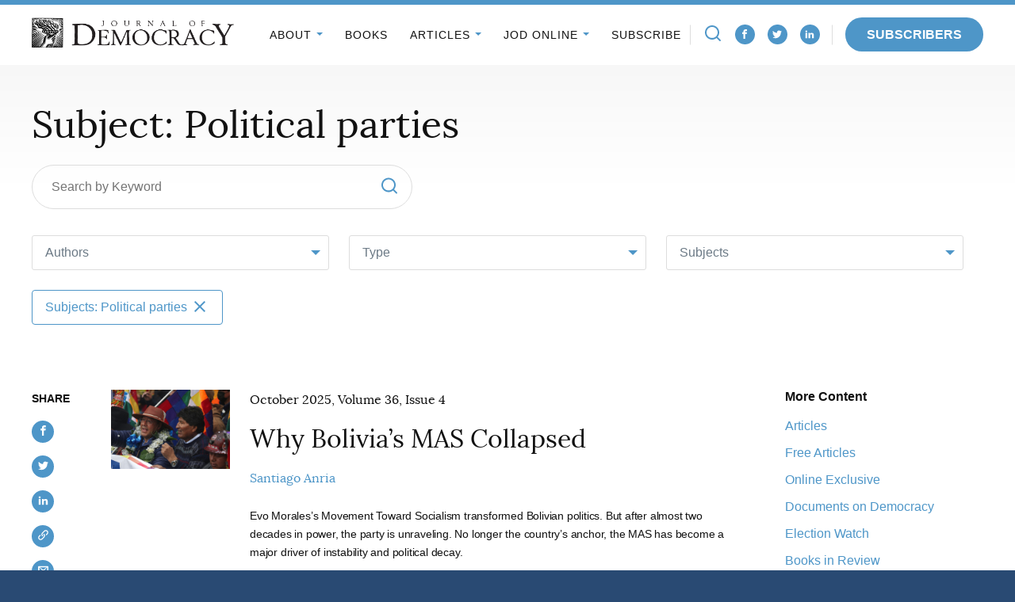

--- FILE ---
content_type: text/html; charset=UTF-8
request_url: https://www.journalofdemocracy.org/subjects/political-parties/?
body_size: 60248
content:
<!DOCTYPE html>
<html lang="en-US" class="no-js">
<head>

<script type="text/javascript"> document.documentElement.className = document.documentElement.className.replace(/\bno-js\b/, 'js'); </script>
<meta charset="UTF-8">
<meta http-equiv="x-ua-compatible" content="ie=edge"><script type="text/javascript">(window.NREUM||(NREUM={})).init={ajax:{deny_list:["bam.nr-data.net"]},feature_flags:["soft_nav"]};(window.NREUM||(NREUM={})).loader_config={licenseKey:"NRJS-3a3ee7b9e08776dceae",applicationID:"715493739",browserID:"715494012"};;/*! For license information please see nr-loader-rum-1.308.0.min.js.LICENSE.txt */
(()=>{var e,t,r={163:(e,t,r)=>{"use strict";r.d(t,{j:()=>E});var n=r(384),i=r(1741);var a=r(2555);r(860).K7.genericEvents;const s="experimental.resources",o="register",c=e=>{if(!e||"string"!=typeof e)return!1;try{document.createDocumentFragment().querySelector(e)}catch{return!1}return!0};var d=r(2614),u=r(944),l=r(8122);const f="[data-nr-mask]",g=e=>(0,l.a)(e,(()=>{const e={feature_flags:[],experimental:{allow_registered_children:!1,resources:!1},mask_selector:"*",block_selector:"[data-nr-block]",mask_input_options:{color:!1,date:!1,"datetime-local":!1,email:!1,month:!1,number:!1,range:!1,search:!1,tel:!1,text:!1,time:!1,url:!1,week:!1,textarea:!1,select:!1,password:!0}};return{ajax:{deny_list:void 0,block_internal:!0,enabled:!0,autoStart:!0},api:{get allow_registered_children(){return e.feature_flags.includes(o)||e.experimental.allow_registered_children},set allow_registered_children(t){e.experimental.allow_registered_children=t},duplicate_registered_data:!1},browser_consent_mode:{enabled:!1},distributed_tracing:{enabled:void 0,exclude_newrelic_header:void 0,cors_use_newrelic_header:void 0,cors_use_tracecontext_headers:void 0,allowed_origins:void 0},get feature_flags(){return e.feature_flags},set feature_flags(t){e.feature_flags=t},generic_events:{enabled:!0,autoStart:!0},harvest:{interval:30},jserrors:{enabled:!0,autoStart:!0},logging:{enabled:!0,autoStart:!0},metrics:{enabled:!0,autoStart:!0},obfuscate:void 0,page_action:{enabled:!0},page_view_event:{enabled:!0,autoStart:!0},page_view_timing:{enabled:!0,autoStart:!0},performance:{capture_marks:!1,capture_measures:!1,capture_detail:!0,resources:{get enabled(){return e.feature_flags.includes(s)||e.experimental.resources},set enabled(t){e.experimental.resources=t},asset_types:[],first_party_domains:[],ignore_newrelic:!0}},privacy:{cookies_enabled:!0},proxy:{assets:void 0,beacon:void 0},session:{expiresMs:d.wk,inactiveMs:d.BB},session_replay:{autoStart:!0,enabled:!1,preload:!1,sampling_rate:10,error_sampling_rate:100,collect_fonts:!1,inline_images:!1,fix_stylesheets:!0,mask_all_inputs:!0,get mask_text_selector(){return e.mask_selector},set mask_text_selector(t){c(t)?e.mask_selector="".concat(t,",").concat(f):""===t||null===t?e.mask_selector=f:(0,u.R)(5,t)},get block_class(){return"nr-block"},get ignore_class(){return"nr-ignore"},get mask_text_class(){return"nr-mask"},get block_selector(){return e.block_selector},set block_selector(t){c(t)?e.block_selector+=",".concat(t):""!==t&&(0,u.R)(6,t)},get mask_input_options(){return e.mask_input_options},set mask_input_options(t){t&&"object"==typeof t?e.mask_input_options={...t,password:!0}:(0,u.R)(7,t)}},session_trace:{enabled:!0,autoStart:!0},soft_navigations:{enabled:!0,autoStart:!0},spa:{enabled:!0,autoStart:!0},ssl:void 0,user_actions:{enabled:!0,elementAttributes:["id","className","tagName","type"]}}})());var p=r(6154),m=r(9324);let h=0;const v={buildEnv:m.F3,distMethod:m.Xs,version:m.xv,originTime:p.WN},b={consented:!1},y={appMetadata:{},get consented(){return this.session?.state?.consent||b.consented},set consented(e){b.consented=e},customTransaction:void 0,denyList:void 0,disabled:!1,harvester:void 0,isolatedBacklog:!1,isRecording:!1,loaderType:void 0,maxBytes:3e4,obfuscator:void 0,onerror:void 0,ptid:void 0,releaseIds:{},session:void 0,timeKeeper:void 0,registeredEntities:[],jsAttributesMetadata:{bytes:0},get harvestCount(){return++h}},_=e=>{const t=(0,l.a)(e,y),r=Object.keys(v).reduce((e,t)=>(e[t]={value:v[t],writable:!1,configurable:!0,enumerable:!0},e),{});return Object.defineProperties(t,r)};var w=r(5701);const x=e=>{const t=e.startsWith("http");e+="/",r.p=t?e:"https://"+e};var R=r(7836),k=r(3241);const A={accountID:void 0,trustKey:void 0,agentID:void 0,licenseKey:void 0,applicationID:void 0,xpid:void 0},S=e=>(0,l.a)(e,A),T=new Set;function E(e,t={},r,s){let{init:o,info:c,loader_config:d,runtime:u={},exposed:l=!0}=t;if(!c){const e=(0,n.pV)();o=e.init,c=e.info,d=e.loader_config}e.init=g(o||{}),e.loader_config=S(d||{}),c.jsAttributes??={},p.bv&&(c.jsAttributes.isWorker=!0),e.info=(0,a.D)(c);const f=e.init,m=[c.beacon,c.errorBeacon];T.has(e.agentIdentifier)||(f.proxy.assets&&(x(f.proxy.assets),m.push(f.proxy.assets)),f.proxy.beacon&&m.push(f.proxy.beacon),e.beacons=[...m],function(e){const t=(0,n.pV)();Object.getOwnPropertyNames(i.W.prototype).forEach(r=>{const n=i.W.prototype[r];if("function"!=typeof n||"constructor"===n)return;let a=t[r];e[r]&&!1!==e.exposed&&"micro-agent"!==e.runtime?.loaderType&&(t[r]=(...t)=>{const n=e[r](...t);return a?a(...t):n})})}(e),(0,n.US)("activatedFeatures",w.B)),u.denyList=[...f.ajax.deny_list||[],...f.ajax.block_internal?m:[]],u.ptid=e.agentIdentifier,u.loaderType=r,e.runtime=_(u),T.has(e.agentIdentifier)||(e.ee=R.ee.get(e.agentIdentifier),e.exposed=l,(0,k.W)({agentIdentifier:e.agentIdentifier,drained:!!w.B?.[e.agentIdentifier],type:"lifecycle",name:"initialize",feature:void 0,data:e.config})),T.add(e.agentIdentifier)}},384:(e,t,r)=>{"use strict";r.d(t,{NT:()=>s,US:()=>u,Zm:()=>o,bQ:()=>d,dV:()=>c,pV:()=>l});var n=r(6154),i=r(1863),a=r(1910);const s={beacon:"bam.nr-data.net",errorBeacon:"bam.nr-data.net"};function o(){return n.gm.NREUM||(n.gm.NREUM={}),void 0===n.gm.newrelic&&(n.gm.newrelic=n.gm.NREUM),n.gm.NREUM}function c(){let e=o();return e.o||(e.o={ST:n.gm.setTimeout,SI:n.gm.setImmediate||n.gm.setInterval,CT:n.gm.clearTimeout,XHR:n.gm.XMLHttpRequest,REQ:n.gm.Request,EV:n.gm.Event,PR:n.gm.Promise,MO:n.gm.MutationObserver,FETCH:n.gm.fetch,WS:n.gm.WebSocket},(0,a.i)(...Object.values(e.o))),e}function d(e,t){let r=o();r.initializedAgents??={},t.initializedAt={ms:(0,i.t)(),date:new Date},r.initializedAgents[e]=t}function u(e,t){o()[e]=t}function l(){return function(){let e=o();const t=e.info||{};e.info={beacon:s.beacon,errorBeacon:s.errorBeacon,...t}}(),function(){let e=o();const t=e.init||{};e.init={...t}}(),c(),function(){let e=o();const t=e.loader_config||{};e.loader_config={...t}}(),o()}},782:(e,t,r)=>{"use strict";r.d(t,{T:()=>n});const n=r(860).K7.pageViewTiming},860:(e,t,r)=>{"use strict";r.d(t,{$J:()=>u,K7:()=>c,P3:()=>d,XX:()=>i,Yy:()=>o,df:()=>a,qY:()=>n,v4:()=>s});const n="events",i="jserrors",a="browser/blobs",s="rum",o="browser/logs",c={ajax:"ajax",genericEvents:"generic_events",jserrors:i,logging:"logging",metrics:"metrics",pageAction:"page_action",pageViewEvent:"page_view_event",pageViewTiming:"page_view_timing",sessionReplay:"session_replay",sessionTrace:"session_trace",softNav:"soft_navigations",spa:"spa"},d={[c.pageViewEvent]:1,[c.pageViewTiming]:2,[c.metrics]:3,[c.jserrors]:4,[c.spa]:5,[c.ajax]:6,[c.sessionTrace]:7,[c.softNav]:8,[c.sessionReplay]:9,[c.logging]:10,[c.genericEvents]:11},u={[c.pageViewEvent]:s,[c.pageViewTiming]:n,[c.ajax]:n,[c.spa]:n,[c.softNav]:n,[c.metrics]:i,[c.jserrors]:i,[c.sessionTrace]:a,[c.sessionReplay]:a,[c.logging]:o,[c.genericEvents]:"ins"}},944:(e,t,r)=>{"use strict";r.d(t,{R:()=>i});var n=r(3241);function i(e,t){"function"==typeof console.debug&&(console.debug("New Relic Warning: https://github.com/newrelic/newrelic-browser-agent/blob/main/docs/warning-codes.md#".concat(e),t),(0,n.W)({agentIdentifier:null,drained:null,type:"data",name:"warn",feature:"warn",data:{code:e,secondary:t}}))}},1687:(e,t,r)=>{"use strict";r.d(t,{Ak:()=>d,Ze:()=>f,x3:()=>u});var n=r(3241),i=r(7836),a=r(3606),s=r(860),o=r(2646);const c={};function d(e,t){const r={staged:!1,priority:s.P3[t]||0};l(e),c[e].get(t)||c[e].set(t,r)}function u(e,t){e&&c[e]&&(c[e].get(t)&&c[e].delete(t),p(e,t,!1),c[e].size&&g(e))}function l(e){if(!e)throw new Error("agentIdentifier required");c[e]||(c[e]=new Map)}function f(e="",t="feature",r=!1){if(l(e),!e||!c[e].get(t)||r)return p(e,t);c[e].get(t).staged=!0,g(e)}function g(e){const t=Array.from(c[e]);t.every(([e,t])=>t.staged)&&(t.sort((e,t)=>e[1].priority-t[1].priority),t.forEach(([t])=>{c[e].delete(t),p(e,t)}))}function p(e,t,r=!0){const s=e?i.ee.get(e):i.ee,c=a.i.handlers;if(!s.aborted&&s.backlog&&c){if((0,n.W)({agentIdentifier:e,type:"lifecycle",name:"drain",feature:t}),r){const e=s.backlog[t],r=c[t];if(r){for(let t=0;e&&t<e.length;++t)m(e[t],r);Object.entries(r).forEach(([e,t])=>{Object.values(t||{}).forEach(t=>{t[0]?.on&&t[0]?.context()instanceof o.y&&t[0].on(e,t[1])})})}}s.isolatedBacklog||delete c[t],s.backlog[t]=null,s.emit("drain-"+t,[])}}function m(e,t){var r=e[1];Object.values(t[r]||{}).forEach(t=>{var r=e[0];if(t[0]===r){var n=t[1],i=e[3],a=e[2];n.apply(i,a)}})}},1738:(e,t,r)=>{"use strict";r.d(t,{U:()=>g,Y:()=>f});var n=r(3241),i=r(9908),a=r(1863),s=r(944),o=r(5701),c=r(3969),d=r(8362),u=r(860),l=r(4261);function f(e,t,r,a){const f=a||r;!f||f[e]&&f[e]!==d.d.prototype[e]||(f[e]=function(){(0,i.p)(c.xV,["API/"+e+"/called"],void 0,u.K7.metrics,r.ee),(0,n.W)({agentIdentifier:r.agentIdentifier,drained:!!o.B?.[r.agentIdentifier],type:"data",name:"api",feature:l.Pl+e,data:{}});try{return t.apply(this,arguments)}catch(e){(0,s.R)(23,e)}})}function g(e,t,r,n,s){const o=e.info;null===r?delete o.jsAttributes[t]:o.jsAttributes[t]=r,(s||null===r)&&(0,i.p)(l.Pl+n,[(0,a.t)(),t,r],void 0,"session",e.ee)}},1741:(e,t,r)=>{"use strict";r.d(t,{W:()=>a});var n=r(944),i=r(4261);class a{#e(e,...t){if(this[e]!==a.prototype[e])return this[e](...t);(0,n.R)(35,e)}addPageAction(e,t){return this.#e(i.hG,e,t)}register(e){return this.#e(i.eY,e)}recordCustomEvent(e,t){return this.#e(i.fF,e,t)}setPageViewName(e,t){return this.#e(i.Fw,e,t)}setCustomAttribute(e,t,r){return this.#e(i.cD,e,t,r)}noticeError(e,t){return this.#e(i.o5,e,t)}setUserId(e,t=!1){return this.#e(i.Dl,e,t)}setApplicationVersion(e){return this.#e(i.nb,e)}setErrorHandler(e){return this.#e(i.bt,e)}addRelease(e,t){return this.#e(i.k6,e,t)}log(e,t){return this.#e(i.$9,e,t)}start(){return this.#e(i.d3)}finished(e){return this.#e(i.BL,e)}recordReplay(){return this.#e(i.CH)}pauseReplay(){return this.#e(i.Tb)}addToTrace(e){return this.#e(i.U2,e)}setCurrentRouteName(e){return this.#e(i.PA,e)}interaction(e){return this.#e(i.dT,e)}wrapLogger(e,t,r){return this.#e(i.Wb,e,t,r)}measure(e,t){return this.#e(i.V1,e,t)}consent(e){return this.#e(i.Pv,e)}}},1863:(e,t,r)=>{"use strict";function n(){return Math.floor(performance.now())}r.d(t,{t:()=>n})},1910:(e,t,r)=>{"use strict";r.d(t,{i:()=>a});var n=r(944);const i=new Map;function a(...e){return e.every(e=>{if(i.has(e))return i.get(e);const t="function"==typeof e?e.toString():"",r=t.includes("[native code]"),a=t.includes("nrWrapper");return r||a||(0,n.R)(64,e?.name||t),i.set(e,r),r})}},2555:(e,t,r)=>{"use strict";r.d(t,{D:()=>o,f:()=>s});var n=r(384),i=r(8122);const a={beacon:n.NT.beacon,errorBeacon:n.NT.errorBeacon,licenseKey:void 0,applicationID:void 0,sa:void 0,queueTime:void 0,applicationTime:void 0,ttGuid:void 0,user:void 0,account:void 0,product:void 0,extra:void 0,jsAttributes:{},userAttributes:void 0,atts:void 0,transactionName:void 0,tNamePlain:void 0};function s(e){try{return!!e.licenseKey&&!!e.errorBeacon&&!!e.applicationID}catch(e){return!1}}const o=e=>(0,i.a)(e,a)},2614:(e,t,r)=>{"use strict";r.d(t,{BB:()=>s,H3:()=>n,g:()=>d,iL:()=>c,tS:()=>o,uh:()=>i,wk:()=>a});const n="NRBA",i="SESSION",a=144e5,s=18e5,o={STARTED:"session-started",PAUSE:"session-pause",RESET:"session-reset",RESUME:"session-resume",UPDATE:"session-update"},c={SAME_TAB:"same-tab",CROSS_TAB:"cross-tab"},d={OFF:0,FULL:1,ERROR:2}},2646:(e,t,r)=>{"use strict";r.d(t,{y:()=>n});class n{constructor(e){this.contextId=e}}},2843:(e,t,r)=>{"use strict";r.d(t,{G:()=>a,u:()=>i});var n=r(3878);function i(e,t=!1,r,i){(0,n.DD)("visibilitychange",function(){if(t)return void("hidden"===document.visibilityState&&e());e(document.visibilityState)},r,i)}function a(e,t,r){(0,n.sp)("pagehide",e,t,r)}},3241:(e,t,r)=>{"use strict";r.d(t,{W:()=>a});var n=r(6154);const i="newrelic";function a(e={}){try{n.gm.dispatchEvent(new CustomEvent(i,{detail:e}))}catch(e){}}},3606:(e,t,r)=>{"use strict";r.d(t,{i:()=>a});var n=r(9908);a.on=s;var i=a.handlers={};function a(e,t,r,a){s(a||n.d,i,e,t,r)}function s(e,t,r,i,a){a||(a="feature"),e||(e=n.d);var s=t[a]=t[a]||{};(s[r]=s[r]||[]).push([e,i])}},3878:(e,t,r)=>{"use strict";function n(e,t){return{capture:e,passive:!1,signal:t}}function i(e,t,r=!1,i){window.addEventListener(e,t,n(r,i))}function a(e,t,r=!1,i){document.addEventListener(e,t,n(r,i))}r.d(t,{DD:()=>a,jT:()=>n,sp:()=>i})},3969:(e,t,r)=>{"use strict";r.d(t,{TZ:()=>n,XG:()=>o,rs:()=>i,xV:()=>s,z_:()=>a});const n=r(860).K7.metrics,i="sm",a="cm",s="storeSupportabilityMetrics",o="storeEventMetrics"},4234:(e,t,r)=>{"use strict";r.d(t,{W:()=>a});var n=r(7836),i=r(1687);class a{constructor(e,t){this.agentIdentifier=e,this.ee=n.ee.get(e),this.featureName=t,this.blocked=!1}deregisterDrain(){(0,i.x3)(this.agentIdentifier,this.featureName)}}},4261:(e,t,r)=>{"use strict";r.d(t,{$9:()=>d,BL:()=>o,CH:()=>g,Dl:()=>_,Fw:()=>y,PA:()=>h,Pl:()=>n,Pv:()=>k,Tb:()=>l,U2:()=>a,V1:()=>R,Wb:()=>x,bt:()=>b,cD:()=>v,d3:()=>w,dT:()=>c,eY:()=>p,fF:()=>f,hG:()=>i,k6:()=>s,nb:()=>m,o5:()=>u});const n="api-",i="addPageAction",a="addToTrace",s="addRelease",o="finished",c="interaction",d="log",u="noticeError",l="pauseReplay",f="recordCustomEvent",g="recordReplay",p="register",m="setApplicationVersion",h="setCurrentRouteName",v="setCustomAttribute",b="setErrorHandler",y="setPageViewName",_="setUserId",w="start",x="wrapLogger",R="measure",k="consent"},5289:(e,t,r)=>{"use strict";r.d(t,{GG:()=>s,Qr:()=>c,sB:()=>o});var n=r(3878),i=r(6389);function a(){return"undefined"==typeof document||"complete"===document.readyState}function s(e,t){if(a())return e();const r=(0,i.J)(e),s=setInterval(()=>{a()&&(clearInterval(s),r())},500);(0,n.sp)("load",r,t)}function o(e){if(a())return e();(0,n.DD)("DOMContentLoaded",e)}function c(e){if(a())return e();(0,n.sp)("popstate",e)}},5607:(e,t,r)=>{"use strict";r.d(t,{W:()=>n});const n=(0,r(9566).bz)()},5701:(e,t,r)=>{"use strict";r.d(t,{B:()=>a,t:()=>s});var n=r(3241);const i=new Set,a={};function s(e,t){const r=t.agentIdentifier;a[r]??={},e&&"object"==typeof e&&(i.has(r)||(t.ee.emit("rumresp",[e]),a[r]=e,i.add(r),(0,n.W)({agentIdentifier:r,loaded:!0,drained:!0,type:"lifecycle",name:"load",feature:void 0,data:e})))}},6154:(e,t,r)=>{"use strict";r.d(t,{OF:()=>c,RI:()=>i,WN:()=>u,bv:()=>a,eN:()=>l,gm:()=>s,mw:()=>o,sb:()=>d});var n=r(1863);const i="undefined"!=typeof window&&!!window.document,a="undefined"!=typeof WorkerGlobalScope&&("undefined"!=typeof self&&self instanceof WorkerGlobalScope&&self.navigator instanceof WorkerNavigator||"undefined"!=typeof globalThis&&globalThis instanceof WorkerGlobalScope&&globalThis.navigator instanceof WorkerNavigator),s=i?window:"undefined"!=typeof WorkerGlobalScope&&("undefined"!=typeof self&&self instanceof WorkerGlobalScope&&self||"undefined"!=typeof globalThis&&globalThis instanceof WorkerGlobalScope&&globalThis),o=Boolean("hidden"===s?.document?.visibilityState),c=/iPad|iPhone|iPod/.test(s.navigator?.userAgent),d=c&&"undefined"==typeof SharedWorker,u=((()=>{const e=s.navigator?.userAgent?.match(/Firefox[/\s](\d+\.\d+)/);Array.isArray(e)&&e.length>=2&&e[1]})(),Date.now()-(0,n.t)()),l=()=>"undefined"!=typeof PerformanceNavigationTiming&&s?.performance?.getEntriesByType("navigation")?.[0]?.responseStart},6389:(e,t,r)=>{"use strict";function n(e,t=500,r={}){const n=r?.leading||!1;let i;return(...r)=>{n&&void 0===i&&(e.apply(this,r),i=setTimeout(()=>{i=clearTimeout(i)},t)),n||(clearTimeout(i),i=setTimeout(()=>{e.apply(this,r)},t))}}function i(e){let t=!1;return(...r)=>{t||(t=!0,e.apply(this,r))}}r.d(t,{J:()=>i,s:()=>n})},6630:(e,t,r)=>{"use strict";r.d(t,{T:()=>n});const n=r(860).K7.pageViewEvent},7699:(e,t,r)=>{"use strict";r.d(t,{It:()=>a,KC:()=>o,No:()=>i,qh:()=>s});var n=r(860);const i=16e3,a=1e6,s="SESSION_ERROR",o={[n.K7.logging]:!0,[n.K7.genericEvents]:!1,[n.K7.jserrors]:!1,[n.K7.ajax]:!1}},7836:(e,t,r)=>{"use strict";r.d(t,{P:()=>o,ee:()=>c});var n=r(384),i=r(8990),a=r(2646),s=r(5607);const o="nr@context:".concat(s.W),c=function e(t,r){var n={},s={},u={},l=!1;try{l=16===r.length&&d.initializedAgents?.[r]?.runtime.isolatedBacklog}catch(e){}var f={on:p,addEventListener:p,removeEventListener:function(e,t){var r=n[e];if(!r)return;for(var i=0;i<r.length;i++)r[i]===t&&r.splice(i,1)},emit:function(e,r,n,i,a){!1!==a&&(a=!0);if(c.aborted&&!i)return;t&&a&&t.emit(e,r,n);var o=g(n);m(e).forEach(e=>{e.apply(o,r)});var d=v()[s[e]];d&&d.push([f,e,r,o]);return o},get:h,listeners:m,context:g,buffer:function(e,t){const r=v();if(t=t||"feature",f.aborted)return;Object.entries(e||{}).forEach(([e,n])=>{s[n]=t,t in r||(r[t]=[])})},abort:function(){f._aborted=!0,Object.keys(f.backlog).forEach(e=>{delete f.backlog[e]})},isBuffering:function(e){return!!v()[s[e]]},debugId:r,backlog:l?{}:t&&"object"==typeof t.backlog?t.backlog:{},isolatedBacklog:l};return Object.defineProperty(f,"aborted",{get:()=>{let e=f._aborted||!1;return e||(t&&(e=t.aborted),e)}}),f;function g(e){return e&&e instanceof a.y?e:e?(0,i.I)(e,o,()=>new a.y(o)):new a.y(o)}function p(e,t){n[e]=m(e).concat(t)}function m(e){return n[e]||[]}function h(t){return u[t]=u[t]||e(f,t)}function v(){return f.backlog}}(void 0,"globalEE"),d=(0,n.Zm)();d.ee||(d.ee=c)},8122:(e,t,r)=>{"use strict";r.d(t,{a:()=>i});var n=r(944);function i(e,t){try{if(!e||"object"!=typeof e)return(0,n.R)(3);if(!t||"object"!=typeof t)return(0,n.R)(4);const r=Object.create(Object.getPrototypeOf(t),Object.getOwnPropertyDescriptors(t)),a=0===Object.keys(r).length?e:r;for(let s in a)if(void 0!==e[s])try{if(null===e[s]){r[s]=null;continue}Array.isArray(e[s])&&Array.isArray(t[s])?r[s]=Array.from(new Set([...e[s],...t[s]])):"object"==typeof e[s]&&"object"==typeof t[s]?r[s]=i(e[s],t[s]):r[s]=e[s]}catch(e){r[s]||(0,n.R)(1,e)}return r}catch(e){(0,n.R)(2,e)}}},8362:(e,t,r)=>{"use strict";r.d(t,{d:()=>a});var n=r(9566),i=r(1741);class a extends i.W{agentIdentifier=(0,n.LA)(16)}},8374:(e,t,r)=>{r.nc=(()=>{try{return document?.currentScript?.nonce}catch(e){}return""})()},8990:(e,t,r)=>{"use strict";r.d(t,{I:()=>i});var n=Object.prototype.hasOwnProperty;function i(e,t,r){if(n.call(e,t))return e[t];var i=r();if(Object.defineProperty&&Object.keys)try{return Object.defineProperty(e,t,{value:i,writable:!0,enumerable:!1}),i}catch(e){}return e[t]=i,i}},9324:(e,t,r)=>{"use strict";r.d(t,{F3:()=>i,Xs:()=>a,xv:()=>n});const n="1.308.0",i="PROD",a="CDN"},9566:(e,t,r)=>{"use strict";r.d(t,{LA:()=>o,bz:()=>s});var n=r(6154);const i="xxxxxxxx-xxxx-4xxx-yxxx-xxxxxxxxxxxx";function a(e,t){return e?15&e[t]:16*Math.random()|0}function s(){const e=n.gm?.crypto||n.gm?.msCrypto;let t,r=0;return e&&e.getRandomValues&&(t=e.getRandomValues(new Uint8Array(30))),i.split("").map(e=>"x"===e?a(t,r++).toString(16):"y"===e?(3&a()|8).toString(16):e).join("")}function o(e){const t=n.gm?.crypto||n.gm?.msCrypto;let r,i=0;t&&t.getRandomValues&&(r=t.getRandomValues(new Uint8Array(e)));const s=[];for(var o=0;o<e;o++)s.push(a(r,i++).toString(16));return s.join("")}},9908:(e,t,r)=>{"use strict";r.d(t,{d:()=>n,p:()=>i});var n=r(7836).ee.get("handle");function i(e,t,r,i,a){a?(a.buffer([e],i),a.emit(e,t,r)):(n.buffer([e],i),n.emit(e,t,r))}}},n={};function i(e){var t=n[e];if(void 0!==t)return t.exports;var a=n[e]={exports:{}};return r[e](a,a.exports,i),a.exports}i.m=r,i.d=(e,t)=>{for(var r in t)i.o(t,r)&&!i.o(e,r)&&Object.defineProperty(e,r,{enumerable:!0,get:t[r]})},i.f={},i.e=e=>Promise.all(Object.keys(i.f).reduce((t,r)=>(i.f[r](e,t),t),[])),i.u=e=>"nr-rum-1.308.0.min.js",i.o=(e,t)=>Object.prototype.hasOwnProperty.call(e,t),e={},t="NRBA-1.308.0.PROD:",i.l=(r,n,a,s)=>{if(e[r])e[r].push(n);else{var o,c;if(void 0!==a)for(var d=document.getElementsByTagName("script"),u=0;u<d.length;u++){var l=d[u];if(l.getAttribute("src")==r||l.getAttribute("data-webpack")==t+a){o=l;break}}if(!o){c=!0;var f={296:"sha512-+MIMDsOcckGXa1EdWHqFNv7P+JUkd5kQwCBr3KE6uCvnsBNUrdSt4a/3/L4j4TxtnaMNjHpza2/erNQbpacJQA=="};(o=document.createElement("script")).charset="utf-8",i.nc&&o.setAttribute("nonce",i.nc),o.setAttribute("data-webpack",t+a),o.src=r,0!==o.src.indexOf(window.location.origin+"/")&&(o.crossOrigin="anonymous"),f[s]&&(o.integrity=f[s])}e[r]=[n];var g=(t,n)=>{o.onerror=o.onload=null,clearTimeout(p);var i=e[r];if(delete e[r],o.parentNode&&o.parentNode.removeChild(o),i&&i.forEach(e=>e(n)),t)return t(n)},p=setTimeout(g.bind(null,void 0,{type:"timeout",target:o}),12e4);o.onerror=g.bind(null,o.onerror),o.onload=g.bind(null,o.onload),c&&document.head.appendChild(o)}},i.r=e=>{"undefined"!=typeof Symbol&&Symbol.toStringTag&&Object.defineProperty(e,Symbol.toStringTag,{value:"Module"}),Object.defineProperty(e,"__esModule",{value:!0})},i.p="https://js-agent.newrelic.com/",(()=>{var e={374:0,840:0};i.f.j=(t,r)=>{var n=i.o(e,t)?e[t]:void 0;if(0!==n)if(n)r.push(n[2]);else{var a=new Promise((r,i)=>n=e[t]=[r,i]);r.push(n[2]=a);var s=i.p+i.u(t),o=new Error;i.l(s,r=>{if(i.o(e,t)&&(0!==(n=e[t])&&(e[t]=void 0),n)){var a=r&&("load"===r.type?"missing":r.type),s=r&&r.target&&r.target.src;o.message="Loading chunk "+t+" failed: ("+a+": "+s+")",o.name="ChunkLoadError",o.type=a,o.request=s,n[1](o)}},"chunk-"+t,t)}};var t=(t,r)=>{var n,a,[s,o,c]=r,d=0;if(s.some(t=>0!==e[t])){for(n in o)i.o(o,n)&&(i.m[n]=o[n]);if(c)c(i)}for(t&&t(r);d<s.length;d++)a=s[d],i.o(e,a)&&e[a]&&e[a][0](),e[a]=0},r=self["webpackChunk:NRBA-1.308.0.PROD"]=self["webpackChunk:NRBA-1.308.0.PROD"]||[];r.forEach(t.bind(null,0)),r.push=t.bind(null,r.push.bind(r))})(),(()=>{"use strict";i(8374);var e=i(8362),t=i(860);const r=Object.values(t.K7);var n=i(163);var a=i(9908),s=i(1863),o=i(4261),c=i(1738);var d=i(1687),u=i(4234),l=i(5289),f=i(6154),g=i(944),p=i(384);const m=e=>f.RI&&!0===e?.privacy.cookies_enabled;function h(e){return!!(0,p.dV)().o.MO&&m(e)&&!0===e?.session_trace.enabled}var v=i(6389),b=i(7699);class y extends u.W{constructor(e,t){super(e.agentIdentifier,t),this.agentRef=e,this.abortHandler=void 0,this.featAggregate=void 0,this.loadedSuccessfully=void 0,this.onAggregateImported=new Promise(e=>{this.loadedSuccessfully=e}),this.deferred=Promise.resolve(),!1===e.init[this.featureName].autoStart?this.deferred=new Promise((t,r)=>{this.ee.on("manual-start-all",(0,v.J)(()=>{(0,d.Ak)(e.agentIdentifier,this.featureName),t()}))}):(0,d.Ak)(e.agentIdentifier,t)}importAggregator(e,t,r={}){if(this.featAggregate)return;const n=async()=>{let n;await this.deferred;try{if(m(e.init)){const{setupAgentSession:t}=await i.e(296).then(i.bind(i,3305));n=t(e)}}catch(e){(0,g.R)(20,e),this.ee.emit("internal-error",[e]),(0,a.p)(b.qh,[e],void 0,this.featureName,this.ee)}try{if(!this.#t(this.featureName,n,e.init))return(0,d.Ze)(this.agentIdentifier,this.featureName),void this.loadedSuccessfully(!1);const{Aggregate:i}=await t();this.featAggregate=new i(e,r),e.runtime.harvester.initializedAggregates.push(this.featAggregate),this.loadedSuccessfully(!0)}catch(e){(0,g.R)(34,e),this.abortHandler?.(),(0,d.Ze)(this.agentIdentifier,this.featureName,!0),this.loadedSuccessfully(!1),this.ee&&this.ee.abort()}};f.RI?(0,l.GG)(()=>n(),!0):n()}#t(e,r,n){if(this.blocked)return!1;switch(e){case t.K7.sessionReplay:return h(n)&&!!r;case t.K7.sessionTrace:return!!r;default:return!0}}}var _=i(6630),w=i(2614),x=i(3241);class R extends y{static featureName=_.T;constructor(e){var t;super(e,_.T),this.setupInspectionEvents(e.agentIdentifier),t=e,(0,c.Y)(o.Fw,function(e,r){"string"==typeof e&&("/"!==e.charAt(0)&&(e="/"+e),t.runtime.customTransaction=(r||"http://custom.transaction")+e,(0,a.p)(o.Pl+o.Fw,[(0,s.t)()],void 0,void 0,t.ee))},t),this.importAggregator(e,()=>i.e(296).then(i.bind(i,3943)))}setupInspectionEvents(e){const t=(t,r)=>{t&&(0,x.W)({agentIdentifier:e,timeStamp:t.timeStamp,loaded:"complete"===t.target.readyState,type:"window",name:r,data:t.target.location+""})};(0,l.sB)(e=>{t(e,"DOMContentLoaded")}),(0,l.GG)(e=>{t(e,"load")}),(0,l.Qr)(e=>{t(e,"navigate")}),this.ee.on(w.tS.UPDATE,(t,r)=>{(0,x.W)({agentIdentifier:e,type:"lifecycle",name:"session",data:r})})}}class k extends e.d{constructor(e){var t;(super(),f.gm)?(this.features={},(0,p.bQ)(this.agentIdentifier,this),this.desiredFeatures=new Set(e.features||[]),this.desiredFeatures.add(R),(0,n.j)(this,e,e.loaderType||"agent"),t=this,(0,c.Y)(o.cD,function(e,r,n=!1){if("string"==typeof e){if(["string","number","boolean"].includes(typeof r)||null===r)return(0,c.U)(t,e,r,o.cD,n);(0,g.R)(40,typeof r)}else(0,g.R)(39,typeof e)},t),function(e){(0,c.Y)(o.Dl,function(t,r=!1){if("string"!=typeof t&&null!==t)return void(0,g.R)(41,typeof t);const n=e.info.jsAttributes["enduser.id"];r&&null!=n&&n!==t?(0,a.p)(o.Pl+"setUserIdAndResetSession",[t],void 0,"session",e.ee):(0,c.U)(e,"enduser.id",t,o.Dl,!0)},e)}(this),function(e){(0,c.Y)(o.nb,function(t){if("string"==typeof t||null===t)return(0,c.U)(e,"application.version",t,o.nb,!1);(0,g.R)(42,typeof t)},e)}(this),function(e){(0,c.Y)(o.d3,function(){e.ee.emit("manual-start-all")},e)}(this),function(e){(0,c.Y)(o.Pv,function(t=!0){if("boolean"==typeof t){if((0,a.p)(o.Pl+o.Pv,[t],void 0,"session",e.ee),e.runtime.consented=t,t){const t=e.features.page_view_event;t.onAggregateImported.then(e=>{const r=t.featAggregate;e&&!r.sentRum&&r.sendRum()})}}else(0,g.R)(65,typeof t)},e)}(this),this.run()):(0,g.R)(21)}get config(){return{info:this.info,init:this.init,loader_config:this.loader_config,runtime:this.runtime}}get api(){return this}run(){try{const e=function(e){const t={};return r.forEach(r=>{t[r]=!!e[r]?.enabled}),t}(this.init),n=[...this.desiredFeatures];n.sort((e,r)=>t.P3[e.featureName]-t.P3[r.featureName]),n.forEach(r=>{if(!e[r.featureName]&&r.featureName!==t.K7.pageViewEvent)return;if(r.featureName===t.K7.spa)return void(0,g.R)(67);const n=function(e){switch(e){case t.K7.ajax:return[t.K7.jserrors];case t.K7.sessionTrace:return[t.K7.ajax,t.K7.pageViewEvent];case t.K7.sessionReplay:return[t.K7.sessionTrace];case t.K7.pageViewTiming:return[t.K7.pageViewEvent];default:return[]}}(r.featureName).filter(e=>!(e in this.features));n.length>0&&(0,g.R)(36,{targetFeature:r.featureName,missingDependencies:n}),this.features[r.featureName]=new r(this)})}catch(e){(0,g.R)(22,e);for(const e in this.features)this.features[e].abortHandler?.();const t=(0,p.Zm)();delete t.initializedAgents[this.agentIdentifier]?.features,delete this.sharedAggregator;return t.ee.get(this.agentIdentifier).abort(),!1}}}var A=i(2843),S=i(782);class T extends y{static featureName=S.T;constructor(e){super(e,S.T),f.RI&&((0,A.u)(()=>(0,a.p)("docHidden",[(0,s.t)()],void 0,S.T,this.ee),!0),(0,A.G)(()=>(0,a.p)("winPagehide",[(0,s.t)()],void 0,S.T,this.ee)),this.importAggregator(e,()=>i.e(296).then(i.bind(i,2117))))}}var E=i(3969);class I extends y{static featureName=E.TZ;constructor(e){super(e,E.TZ),f.RI&&document.addEventListener("securitypolicyviolation",e=>{(0,a.p)(E.xV,["Generic/CSPViolation/Detected"],void 0,this.featureName,this.ee)}),this.importAggregator(e,()=>i.e(296).then(i.bind(i,9623)))}}new k({features:[R,T,I],loaderType:"lite"})})()})();</script>
<meta name="viewport" content="width=device-width, initial-scale=1">

<title>Subject: Political parties | Journal of Democracy</title>
<link rel="canonical" href="https://www.journalofdemocracy.org/subjects/political-parties/" />
<meta property="og:type" content="website" />
<meta property="og:locale" content="en_US" />
<meta property="og:site_name" content="Journal of Democracy" />
<meta property="og:title" content="Subject: Political parties | Journal of Democracy" />
<meta property="og:url" content="https://www.journalofdemocracy.org/subjects/political-parties/" />
<meta name="twitter:card" content="summary_large_image" />
<meta name="twitter:title" content="Subject: Political parties | Journal of Democracy" />
<script type="application/ld+json">{"@context":"https://schema.org","@graph":[{"@type":"WebSite","@id":"https://www.journalofdemocracy.org/#/schema/WebSite","url":"https://www.journalofdemocracy.org/","name":"Journal of Democracy","description":"The smartest analysis on democracy and authoritarianism around the world.","inLanguage":"en-US","potentialAction":{"@type":"SearchAction","target":{"@type":"EntryPoint","urlTemplate":"https://www.journalofdemocracy.org/search/{search_term_string}/"},"query-input":"required name=search_term_string"}},{"@type":"CollectionPage","@id":"https://www.journalofdemocracy.org/subjects/political-parties/","url":"https://www.journalofdemocracy.org/subjects/political-parties/","name":"Subject: Political parties | Journal of Democracy","inLanguage":"en-US","isPartOf":{"@id":"https://www.journalofdemocracy.org/#/schema/WebSite"},"breadcrumb":{"@type":"BreadcrumbList","@id":"https://www.journalofdemocracy.org/#/schema/BreadcrumbList","itemListElement":[{"@type":"ListItem","position":1,"item":"https://www.journalofdemocracy.org/","name":"Journal of Democracy"},{"@type":"ListItem","position":2,"name":"Subject: Political parties"}]}}]}</script>
<link rel='dns-prefetch' href='//www.journalofdemocracy.org' />
<link rel='stylesheet' id='wp-block-library-css' href='https://www.journalofdemocracy.org/wp-includes/css/dist/block-library/style.min.css?ver=6.5.3' type='text/css' media='all' />
<style id='classic-theme-styles-inline-css' type='text/css'>
/*! This file is auto-generated */
.wp-block-button__link{color:#fff;background-color:#32373c;border-radius:9999px;box-shadow:none;text-decoration:none;padding:calc(.667em + 2px) calc(1.333em + 2px);font-size:1.125em}.wp-block-file__button{background:#32373c;color:#fff;text-decoration:none}
</style>
<style id='global-styles-inline-css' type='text/css'>
body{--wp--preset--color--black: #000000;--wp--preset--color--cyan-bluish-gray: #abb8c3;--wp--preset--color--white: #ffffff;--wp--preset--color--pale-pink: #f78da7;--wp--preset--color--vivid-red: #cf2e2e;--wp--preset--color--luminous-vivid-orange: #ff6900;--wp--preset--color--luminous-vivid-amber: #fcb900;--wp--preset--color--light-green-cyan: #7bdcb5;--wp--preset--color--vivid-green-cyan: #00d084;--wp--preset--color--pale-cyan-blue: #8ed1fc;--wp--preset--color--vivid-cyan-blue: #0693e3;--wp--preset--color--vivid-purple: #9b51e0;--wp--preset--gradient--vivid-cyan-blue-to-vivid-purple: linear-gradient(135deg,rgba(6,147,227,1) 0%,rgb(155,81,224) 100%);--wp--preset--gradient--light-green-cyan-to-vivid-green-cyan: linear-gradient(135deg,rgb(122,220,180) 0%,rgb(0,208,130) 100%);--wp--preset--gradient--luminous-vivid-amber-to-luminous-vivid-orange: linear-gradient(135deg,rgba(252,185,0,1) 0%,rgba(255,105,0,1) 100%);--wp--preset--gradient--luminous-vivid-orange-to-vivid-red: linear-gradient(135deg,rgba(255,105,0,1) 0%,rgb(207,46,46) 100%);--wp--preset--gradient--very-light-gray-to-cyan-bluish-gray: linear-gradient(135deg,rgb(238,238,238) 0%,rgb(169,184,195) 100%);--wp--preset--gradient--cool-to-warm-spectrum: linear-gradient(135deg,rgb(74,234,220) 0%,rgb(151,120,209) 20%,rgb(207,42,186) 40%,rgb(238,44,130) 60%,rgb(251,105,98) 80%,rgb(254,248,76) 100%);--wp--preset--gradient--blush-light-purple: linear-gradient(135deg,rgb(255,206,236) 0%,rgb(152,150,240) 100%);--wp--preset--gradient--blush-bordeaux: linear-gradient(135deg,rgb(254,205,165) 0%,rgb(254,45,45) 50%,rgb(107,0,62) 100%);--wp--preset--gradient--luminous-dusk: linear-gradient(135deg,rgb(255,203,112) 0%,rgb(199,81,192) 50%,rgb(65,88,208) 100%);--wp--preset--gradient--pale-ocean: linear-gradient(135deg,rgb(255,245,203) 0%,rgb(182,227,212) 50%,rgb(51,167,181) 100%);--wp--preset--gradient--electric-grass: linear-gradient(135deg,rgb(202,248,128) 0%,rgb(113,206,126) 100%);--wp--preset--gradient--midnight: linear-gradient(135deg,rgb(2,3,129) 0%,rgb(40,116,252) 100%);--wp--preset--font-size--small: 13px;--wp--preset--font-size--medium: 20px;--wp--preset--font-size--large: 36px;--wp--preset--font-size--x-large: 42px;--wp--preset--spacing--20: 0.44rem;--wp--preset--spacing--30: 0.67rem;--wp--preset--spacing--40: 1rem;--wp--preset--spacing--50: 1.5rem;--wp--preset--spacing--60: 2.25rem;--wp--preset--spacing--70: 3.38rem;--wp--preset--spacing--80: 5.06rem;--wp--preset--shadow--natural: 6px 6px 9px rgba(0, 0, 0, 0.2);--wp--preset--shadow--deep: 12px 12px 50px rgba(0, 0, 0, 0.4);--wp--preset--shadow--sharp: 6px 6px 0px rgba(0, 0, 0, 0.2);--wp--preset--shadow--outlined: 6px 6px 0px -3px rgba(255, 255, 255, 1), 6px 6px rgba(0, 0, 0, 1);--wp--preset--shadow--crisp: 6px 6px 0px rgba(0, 0, 0, 1);}:where(.is-layout-flex){gap: 0.5em;}:where(.is-layout-grid){gap: 0.5em;}body .is-layout-flex{display: flex;}body .is-layout-flex{flex-wrap: wrap;align-items: center;}body .is-layout-flex > *{margin: 0;}body .is-layout-grid{display: grid;}body .is-layout-grid > *{margin: 0;}:where(.wp-block-columns.is-layout-flex){gap: 2em;}:where(.wp-block-columns.is-layout-grid){gap: 2em;}:where(.wp-block-post-template.is-layout-flex){gap: 1.25em;}:where(.wp-block-post-template.is-layout-grid){gap: 1.25em;}.has-black-color{color: var(--wp--preset--color--black) !important;}.has-cyan-bluish-gray-color{color: var(--wp--preset--color--cyan-bluish-gray) !important;}.has-white-color{color: var(--wp--preset--color--white) !important;}.has-pale-pink-color{color: var(--wp--preset--color--pale-pink) !important;}.has-vivid-red-color{color: var(--wp--preset--color--vivid-red) !important;}.has-luminous-vivid-orange-color{color: var(--wp--preset--color--luminous-vivid-orange) !important;}.has-luminous-vivid-amber-color{color: var(--wp--preset--color--luminous-vivid-amber) !important;}.has-light-green-cyan-color{color: var(--wp--preset--color--light-green-cyan) !important;}.has-vivid-green-cyan-color{color: var(--wp--preset--color--vivid-green-cyan) !important;}.has-pale-cyan-blue-color{color: var(--wp--preset--color--pale-cyan-blue) !important;}.has-vivid-cyan-blue-color{color: var(--wp--preset--color--vivid-cyan-blue) !important;}.has-vivid-purple-color{color: var(--wp--preset--color--vivid-purple) !important;}.has-black-background-color{background-color: var(--wp--preset--color--black) !important;}.has-cyan-bluish-gray-background-color{background-color: var(--wp--preset--color--cyan-bluish-gray) !important;}.has-white-background-color{background-color: var(--wp--preset--color--white) !important;}.has-pale-pink-background-color{background-color: var(--wp--preset--color--pale-pink) !important;}.has-vivid-red-background-color{background-color: var(--wp--preset--color--vivid-red) !important;}.has-luminous-vivid-orange-background-color{background-color: var(--wp--preset--color--luminous-vivid-orange) !important;}.has-luminous-vivid-amber-background-color{background-color: var(--wp--preset--color--luminous-vivid-amber) !important;}.has-light-green-cyan-background-color{background-color: var(--wp--preset--color--light-green-cyan) !important;}.has-vivid-green-cyan-background-color{background-color: var(--wp--preset--color--vivid-green-cyan) !important;}.has-pale-cyan-blue-background-color{background-color: var(--wp--preset--color--pale-cyan-blue) !important;}.has-vivid-cyan-blue-background-color{background-color: var(--wp--preset--color--vivid-cyan-blue) !important;}.has-vivid-purple-background-color{background-color: var(--wp--preset--color--vivid-purple) !important;}.has-black-border-color{border-color: var(--wp--preset--color--black) !important;}.has-cyan-bluish-gray-border-color{border-color: var(--wp--preset--color--cyan-bluish-gray) !important;}.has-white-border-color{border-color: var(--wp--preset--color--white) !important;}.has-pale-pink-border-color{border-color: var(--wp--preset--color--pale-pink) !important;}.has-vivid-red-border-color{border-color: var(--wp--preset--color--vivid-red) !important;}.has-luminous-vivid-orange-border-color{border-color: var(--wp--preset--color--luminous-vivid-orange) !important;}.has-luminous-vivid-amber-border-color{border-color: var(--wp--preset--color--luminous-vivid-amber) !important;}.has-light-green-cyan-border-color{border-color: var(--wp--preset--color--light-green-cyan) !important;}.has-vivid-green-cyan-border-color{border-color: var(--wp--preset--color--vivid-green-cyan) !important;}.has-pale-cyan-blue-border-color{border-color: var(--wp--preset--color--pale-cyan-blue) !important;}.has-vivid-cyan-blue-border-color{border-color: var(--wp--preset--color--vivid-cyan-blue) !important;}.has-vivid-purple-border-color{border-color: var(--wp--preset--color--vivid-purple) !important;}.has-vivid-cyan-blue-to-vivid-purple-gradient-background{background: var(--wp--preset--gradient--vivid-cyan-blue-to-vivid-purple) !important;}.has-light-green-cyan-to-vivid-green-cyan-gradient-background{background: var(--wp--preset--gradient--light-green-cyan-to-vivid-green-cyan) !important;}.has-luminous-vivid-amber-to-luminous-vivid-orange-gradient-background{background: var(--wp--preset--gradient--luminous-vivid-amber-to-luminous-vivid-orange) !important;}.has-luminous-vivid-orange-to-vivid-red-gradient-background{background: var(--wp--preset--gradient--luminous-vivid-orange-to-vivid-red) !important;}.has-very-light-gray-to-cyan-bluish-gray-gradient-background{background: var(--wp--preset--gradient--very-light-gray-to-cyan-bluish-gray) !important;}.has-cool-to-warm-spectrum-gradient-background{background: var(--wp--preset--gradient--cool-to-warm-spectrum) !important;}.has-blush-light-purple-gradient-background{background: var(--wp--preset--gradient--blush-light-purple) !important;}.has-blush-bordeaux-gradient-background{background: var(--wp--preset--gradient--blush-bordeaux) !important;}.has-luminous-dusk-gradient-background{background: var(--wp--preset--gradient--luminous-dusk) !important;}.has-pale-ocean-gradient-background{background: var(--wp--preset--gradient--pale-ocean) !important;}.has-electric-grass-gradient-background{background: var(--wp--preset--gradient--electric-grass) !important;}.has-midnight-gradient-background{background: var(--wp--preset--gradient--midnight) !important;}.has-small-font-size{font-size: var(--wp--preset--font-size--small) !important;}.has-medium-font-size{font-size: var(--wp--preset--font-size--medium) !important;}.has-large-font-size{font-size: var(--wp--preset--font-size--large) !important;}.has-x-large-font-size{font-size: var(--wp--preset--font-size--x-large) !important;}
.wp-block-navigation a:where(:not(.wp-element-button)){color: inherit;}
:where(.wp-block-post-template.is-layout-flex){gap: 1.25em;}:where(.wp-block-post-template.is-layout-grid){gap: 1.25em;}
:where(.wp-block-columns.is-layout-flex){gap: 2em;}:where(.wp-block-columns.is-layout-grid){gap: 2em;}
.wp-block-pullquote{font-size: 1.5em;line-height: 1.6;}
</style>
<link rel='stylesheet' id='simple-banner-style-css' href='https://www.journalofdemocracy.org/wp-content/plugins/simple-banner/simple-banner.css?ver=2.17.0' type='text/css' media='all' />
<link rel='stylesheet' id='flickity-css' href='https://www.journalofdemocracy.org/wp-content/themes/jod/assets/vendor/flickity/dist/flickity.min.css?ver=1768686361' type='text/css' media='all' />
<link rel='stylesheet' id='selectr-css' href='https://www.journalofdemocracy.org/wp-content/themes/jod/assets/vendor/mobius1-selectr/dist/selectr.min.css?ver=1768686361' type='text/css' media='all' />
<link rel='stylesheet' id='site-css' href='https://www.journalofdemocracy.org/wp-content/themes/jod/assets/dist/site.min.css?ver=1768686361' type='text/css' media='all' />
<script type="text/javascript" src="https://www.journalofdemocracy.org/wp-content/themes/jod/assets/vendor/jquery/dist/jquery.min.js?ver=1768686361" id="jquery-js"></script>
<script type="text/javascript" id="simple-banner-script-js-before">
/* <![CDATA[ */
const simpleBannerScriptParams = {"version":"2.17.0","hide_simple_banner":"yes","simple_banner_prepend_element":false,"simple_banner_position":"","header_margin":"","header_padding":"","simple_banner_z_index":false,"simple_banner_text":"COVID-19 Update: NED is continuing to operate during this worldwide health emergency, and to make grants in support of democracy.<br>However, our office is closed to the public and all in-person events and meetings have been postponed, cancelled or are occurring virtually.","pro_version_enabled":"","disabled_on_current_page":false,"debug_mode":"","id":23960,"disabled_pages_array":[],"is_current_page_a_post":false,"disabled_on_posts":"","simple_banner_disabled_page_paths":false,"simple_banner_font_size":"","simple_banner_color":"#ff2600","simple_banner_text_color":"","simple_banner_link_color":"","simple_banner_close_color":"","simple_banner_custom_css":"font-weight: bold;","simple_banner_scrolling_custom_css":"","simple_banner_text_custom_css":"","simple_banner_button_css":"","site_custom_css":"","keep_site_custom_css":"","site_custom_js":"","keep_site_custom_js":"","wp_body_open_enabled":"","wp_body_open":true,"close_button_enabled":"","close_button_expiration":"","close_button_cookie_set":false,"current_date":{"date":"2026-01-17 23:39:56.803578","timezone_type":3,"timezone":"UTC"},"start_date":{"date":"2026-01-17 23:39:56.803888","timezone_type":3,"timezone":"UTC"},"end_date":{"date":"2026-01-17 23:39:56.804265","timezone_type":3,"timezone":"UTC"},"simple_banner_start_after_date":false,"simple_banner_remove_after_date":false,"simple_banner_insert_inside_element":false}
/* ]]> */
</script>
<script type="text/javascript" src="https://www.journalofdemocracy.org/wp-content/plugins/simple-banner/simple-banner.js?ver=2.17.0" id="simple-banner-script-js"></script>
<link rel="https://api.w.org/" href="https://www.journalofdemocracy.org/wp-json/" /><link rel="alternate" type="application/json" href="https://www.journalofdemocracy.org/wp-json/wp/v2/subject/1566" /><style type="text/css">.simple-banner{display:none;}</style><style type="text/css">.simple-banner{background:#ff2600;}</style><style type="text/css">.simple-banner .simple-banner-text{color: #ffffff;}</style><style type="text/css">.simple-banner .simple-banner-text a{color:#f16521;}</style><style type="text/css">.simple-banner{z-index: 99999;}</style><style type="text/css">.simple-banner{font-weight: bold;}</style><style id="simple-banner-site-custom-css-dummy" type="text/css"></style><script id="simple-banner-site-custom-js-dummy" type="text/javascript"></script><script id="mcjs">!function(c,h,i,m,p){m=c.createElement(h),p=c.getElementsByTagName(h)[0],m.async=1,m.src=i,p.parentNode.insertBefore(m,p)}(document,"script","https://chimpstatic.com/mcjs-connected/js/users/7085061aa49a2c74f66df0d20/f422f5df60e13eb7f1d8c09d5.js");</script>		<style type="text/css" id="wp-custom-css">
			.simple-banner { z-index: 0; display: none; }

/* Article Wrap Shift */
.article__wrap { margin-top: 0px; }

/* Article title shift Desktop */
@media (min-width: 1100px) {
.article__header-wrap {
    top: 10em;
	}
}

/* Article image shift mobile */
@media (max-width: 480px) {
	.panels__figure>img { top: 100%; }
}

.category-online-exclusive .post-14578 { display: none; }		</style>
		<link rel="apple-touch-icon-precomposed" sizes="57x57" href="https://www.journalofdemocracy.org/wp-content/themes/jod/assets/img/apple-touch-icon-57x57.png" />
<link rel="apple-touch-icon-precomposed" sizes="114x114" href="https://www.journalofdemocracy.org/wp-content/themes/jod/assets/img/apple-touch-icon-114x114.png" />
<link rel="apple-touch-icon-precomposed" sizes="72x72" href="https://www.journalofdemocracy.org/wp-content/themes/jod/assets/img/apple-touch-icon-72x72.png" />
<link rel="apple-touch-icon-precomposed" sizes="144x144" href="https://www.journalofdemocracy.org/wp-content/themes/jod/assets/img/apple-touch-icon-144x144.png" />
<link rel="apple-touch-icon-precomposed" sizes="120x120" href="https://www.journalofdemocracy.org/wp-content/themes/jod/assets/img/apple-touch-icon-120x120.png" />
<link rel="apple-touch-icon-precomposed" sizes="152x152" href="https://www.journalofdemocracy.org/wp-content/themes/jod/assets/img/apple-touch-icon-152x152.png" />
<link rel="icon" type="image/png" href="https://www.journalofdemocracy.org/wp-content/themes/jod/assets/img/favicon-32x32.png" sizes="32x32" />
<link rel="icon" type="image/png" href="https://www.journalofdemocracy.org/wp-content/themes/jod/assets/img/favicon-16x16.png" sizes="16x16" />
<meta name="application-name" content="Journal of Democracy"/>
<meta name="msapplication-TileColor" content="#FFFFFF" />
<meta name="msapplication-TileImage" content="https://www.journalofdemocracy.org/wp-content/themes/jod/assets/img/mstile-144x144.png" />
<meta name="theme-color" content="#4e96c8" />

<!-- Global site tag (gtag.js) - Google Analytics -->
<script async src="https://www.googletagmanager.com/gtag/js?id=UA-356463-3"></script>
<script>
  window.dataLayer = window.dataLayer || [];
  function gtag(){dataLayer.push(arguments);}
  gtag('js', new Date());

  gtag('config', 'UA-356463-3');
</script>
</head>

<body class="archive tax-subject term-political-parties term-1566 filters" data-template="archive.php">


<header id="header" class="header">
	<div class="header__wrap">
		<div class="header__menu">
			<button type="button" class="header__menu-open"><svg xmlns="http://www.w3.org/2000/svg" version="1.1" width="24" height="24" viewBox="0 0 24 24" role="img" focusable="false" class="svg svg--menu"><title>menu</title><path d="M3 6h18v2.016h-18v-2.016zM3 12.984v-1.969h18v1.969h-18zM3 18v-2.016h18v2.016h-18z"></path></svg></button>
			<button type="button" class="header__menu-close"><svg xmlns="http://www.w3.org/2000/svg" version="1.1" width="24" height="24" viewBox="0 0 24 24" role="img" focusable="false" class="svg svg--close"><title>close</title><path d="M18.984 6.422l-5.578 5.578 5.578 5.578-1.406 1.406-5.578-5.578-5.578 5.578-1.406-1.406 5.578-5.578-5.578-5.578 1.406-1.406 5.578 5.578 5.578-5.578z"></path></svg></button>
		</div>

		<figure class="header__logo">
			<a href="https://www.journalofdemocracy.org"><img src="https://www.journalofdemocracy.org/wp-content/themes/jod/assets/img/logo.png" alt="Journal of Democracy" srcset="https://www.journalofdemocracy.org/wp-content/themes/jod/assets/img/logo@2x.png 570w, https://www.journalofdemocracy.org/wp-content/themes/jod/assets/img/logo@3x.png 855w"></a>
		</figure>

					<a href="https://www.journalofdemocracy.org?s=" class="header__search header__search--mobile"><svg xmlns="http://www.w3.org/2000/svg" version="1.1" width="24" height="24" viewBox="0 0 24 24" role="img" focusable="false" class="svg svg--search"><title>search</title><path d="M21.7 20.3l-3.7-3.7c1.2-1.5 2-3.5 2-5.6 0-5-4-9-9-9s-9 4-9 9c0 5 4 9 9 9 2.1 0 4.1-0.7 5.6-2l3.7 3.7c0.2 0.2 0.5 0.3 0.7 0.3s0.5-0.1 0.7-0.3c0.4-0.4 0.4-1 0-1.4zM4 11c0-3.9 3.1-7 7-7s7 3.1 7 7c0 1.9-0.8 3.7-2 4.9 0 0 0 0 0 0s0 0 0 0c-1.3 1.3-3 2-4.9 2-4 0.1-7.1-3-7.1-6.9z"></path></svg></a>
		
		<div class="header__content">
				<nav class="nav nav--primary"><ul class="nav__menu nav__menu--level-0"><li class=" nav__menu-item nav__menu-item--type-post_type nav__menu-item--object-page nav__menu-item--183 nav__menu-item--has-children nav__menu-item--level-0"><a class="nav__link" href="https://www.journalofdemocracy.org/about/">About</a><button class="nav__menu-toggle">+</button><ul class="nav__menu nav__menu--level-1"><li class=" nav__menu-item nav__menu-item--type-post_type nav__menu-item--object-page nav__menu-item--3704 nav__menu-item--level-1"><a class="nav__link" href="https://www.journalofdemocracy.org/about/masthead/">Masthead</a></li><li class=" nav__menu-item nav__menu-item--type-post_type nav__menu-item--object-page nav__menu-item--22717 nav__menu-item--level-1"><a class="nav__link" href="https://www.journalofdemocracy.org/about/statement-of-editorial-independence/">Statement of Editorial Independence</a></li><li class=" nav__menu-item nav__menu-item--type-post_type nav__menu-item--object-page nav__menu-item--3716 nav__menu-item--level-1"><a class="nav__link" href="https://www.journalofdemocracy.org/about/submissions/">Submissions</a></li><li class=" nav__menu-item nav__menu-item--type-post_type nav__menu-item--object-page nav__menu-item--3705 nav__menu-item--level-1"><a class="nav__link" href="https://www.journalofdemocracy.org/about/reprints/">Reprints</a></li><li class=" nav__menu-item nav__menu-item--type-post_type nav__menu-item--object-page nav__menu-item--3664 nav__menu-item--level-1"><a class="nav__link" href="https://www.journalofdemocracy.org/contact/">Contact</a></li></ul></li><li class=" nav__menu-item nav__menu-item--type-post_type_archive nav__menu-item--object-book nav__menu-item--179 nav__menu-item--level-0"><a class="nav__link" href="https://www.journalofdemocracy.org/books/">Books</a></li><li class=" nav__menu-item nav__menu-item--type-custom nav__menu-item--object-custom nav__menu-item--10586 nav__menu-item--has-children nav__menu-item--level-0"><a class="nav__link" href="https://www.journalofdemocracy.org/issue/january-2026/">Articles</a><button class="nav__menu-toggle">+</button><ul class="nav__menu nav__menu--level-1"><li class=" nav__menu-item nav__menu-item--type-post_type nav__menu-item--object-page nav__menu-item--3767 nav__menu-item--level-1"><a class="nav__link" href="https://www.journalofdemocracy.org/issues/">Issues</a></li><li class=" nav__menu-item nav__menu-item--type-post_type_archive nav__menu-item--object-article nav__menu-item--3708 nav__menu-item--level-1"><a class="nav__link" href="https://www.journalofdemocracy.org/articles/">All Articles</a></li><li class=" nav__menu-item nav__menu-item--type-custom nav__menu-item--object-custom nav__menu-item--3718 nav__menu-item--level-1"><a class="nav__link" href="https://www.journalofdemocracy.org/articles/free/">Free Articles</a></li><li class=" nav__menu-item nav__menu-item--type-custom nav__menu-item--object-custom nav__menu-item--14555 nav__menu-item--level-1"><a class="nav__link" href="https://www.journalofdemocracy.org/category/online-exclusive/">Online Exclusives</a></li><li class=" nav__menu-item nav__menu-item--type-taxonomy nav__menu-item--object-section nav__menu-item--3709 nav__menu-item--level-1"><a class="nav__link" href="https://www.journalofdemocracy.org/sections/books-in-review/">Books in Review</a></li><li class=" nav__menu-item nav__menu-item--type-post_type nav__menu-item--object-page nav__menu-item--3713 nav__menu-item--level-1"><a class="nav__link" href="https://www.journalofdemocracy.org/authors/">Authors</a></li></ul></li><li class=" nav__menu-item nav__menu-item--type-post_type nav__menu-item--object-page nav__menu-item--current-page-parent nav__menu-item--184 nav__menu-item--has-children nav__menu-item--level-0"><a class="nav__link" href="https://www.journalofdemocracy.org/jod-online/">JoD Online</a><button class="nav__menu-toggle">+</button><ul class="nav__menu nav__menu--level-1"><li class=" nav__menu-item nav__menu-item--type-custom nav__menu-item--object-custom nav__menu-item--4830 nav__menu-item--level-1"><a class="nav__link" href="https://www.journalofdemocracy.org/jod-online/">Main</a></li><li class=" nav__menu-item nav__menu-item--type-custom nav__menu-item--object-custom nav__menu-item--14556 nav__menu-item--level-1"><a class="nav__link" href="https://www.journalofdemocracy.org/category/online-exclusive/">Online Exclusives</a></li><li class=" nav__menu-item nav__menu-item--type-taxonomy nav__menu-item--object-category nav__menu-item--15922 nav__menu-item--level-1"><a class="nav__link" href="https://www.journalofdemocracy.org/category/elections/">Election Watch</a></li><li class=" nav__menu-item nav__menu-item--type-custom nav__menu-item--object-custom nav__menu-item--4834 nav__menu-item--level-1"><a class="nav__link" href="https://www.journalofdemocracy.org/podcasts/">Audio Interviews</a></li></ul></li><li class=" nav__menu-item nav__menu-item--type-custom nav__menu-item--object-custom nav__menu-item--5707 nav__menu-item--level-0"><a class="nav__link" href="https://www.journalofdemocracy.org/subscribe-to-the-journal-of-democracy/">Subscribe</a></li></ul></nav>
							<a href="https://www.journalofdemocracy.org?s=" class="header__search header__search--desktop"><svg xmlns="http://www.w3.org/2000/svg" version="1.1" width="24" height="24" viewBox="0 0 24 24" role="img" focusable="false" class="svg svg--search"><title>search</title><path d="M21.7 20.3l-3.7-3.7c1.2-1.5 2-3.5 2-5.6 0-5-4-9-9-9s-9 4-9 9c0 5 4 9 9 9 2.1 0 4.1-0.7 5.6-2l3.7 3.7c0.2 0.2 0.5 0.3 0.7 0.3s0.5-0.1 0.7-0.3c0.4-0.4 0.4-1 0-1.4zM4 11c0-3.9 3.1-7 7-7s7 3.1 7 7c0 1.9-0.8 3.7-2 4.9 0 0 0 0 0 0s0 0 0 0c-1.3 1.3-3 2-4.9 2-4 0.1-7.1-3-7.1-6.9z"></path></svg></a>
			
							<nav class="header__social">
									<a class="header__social--network" href="https://www.facebook.com/journalofdemocracy" title="Facebook"><svg xmlns="http://www.w3.org/2000/svg" version="1.1" width="32" height="32" viewBox="0 0 32 32" role="img" focusable="false" class="svg svg--facebook"><title>facebook</title><path d="M19 6h5v-6h-5c-3.86 0-7 3.14-7 7v3h-4v6h4v16h6v-16h5l1-6h-6v-3c0-0.542 0.458-1 1-1z"></path></svg></a></li>
									<a class="header__social--network" href="https://twitter.com/JoDemocracy" title="Twitter"><svg xmlns="http://www.w3.org/2000/svg" version="1.1" width="32" height="32" viewBox="0 0 32 32" role="img" focusable="false" class="svg svg--twitter"><title>twitter</title><path d="M32 7.075c-1.175 0.525-2.444 0.875-3.769 1.031 1.356-0.813 2.394-2.1 2.887-3.631-1.269 0.75-2.675 1.3-4.169 1.594-1.2-1.275-2.906-2.069-4.794-2.069-3.625 0-6.563 2.938-6.563 6.563 0 0.512 0.056 1.012 0.169 1.494-5.456-0.275-10.294-2.888-13.531-6.862-0.563 0.969-0.887 2.1-0.887 3.3 0 2.275 1.156 4.287 2.919 5.463-1.075-0.031-2.087-0.331-2.975-0.819 0 0.025 0 0.056 0 0.081 0 3.181 2.263 5.838 5.269 6.437-0.55 0.15-1.131 0.231-1.731 0.231-0.425 0-0.831-0.044-1.237-0.119 0.838 2.606 3.263 4.506 6.131 4.563-2.25 1.762-5.075 2.813-8.156 2.813-0.531 0-1.050-0.031-1.569-0.094 2.913 1.869 6.362 2.95 10.069 2.95 12.075 0 18.681-10.006 18.681-18.681 0-0.287-0.006-0.569-0.019-0.85 1.281-0.919 2.394-2.075 3.275-3.394z"></path></svg></a></li>
									<a class="header__social--network" href="https://www.linkedin.com/company/journal-of-democracy/" title="LinkedIn"><svg xmlns="http://www.w3.org/2000/svg" version="1.1" width="32" height="32" viewBox="0 0 32 32" role="img" focusable="false" class="svg svg--linkedin"><title>linkedin</title><path d="M12 12h5.535v2.837h0.079c0.77-1.381 2.655-2.837 5.464-2.837 5.842 0 6.922 3.637 6.922 8.367v9.633h-5.769v-8.54c0-2.037-0.042-4.657-3.001-4.657-3.005 0-3.463 2.218-3.463 4.509v8.688h-5.767v-18z"></path><path d="M2 12h6v18h-6v-18z"></path><path d="M8 7c0 1.657-1.343 3-3 3s-3-1.343-3-3c0-1.657 1.343-3 3-3s3 1.343 3 3z"></path></svg></a></li>
								</nav>
			
							<div class="header__button">
					<a href="https://muse.jhu.edu/journal/98" class="button">Subscribers</a>
				</div>
					</div>
	</div>
</header>

<main id="main" class="main">
		<div class="main__wrap">
		<div class="archive__header filters__title">
				<h1 class="archive__title">Subject: <span>Political parties</span></h1>
		</div>

		<form class="filters__form filters--archive" method="GET" action="https://www.journalofdemocracy.org/subjects/political-parties/" data-opts='{"search":true,"gratis":true,"query_name":"q","orderby":false,"class":"filters--archive"}'><div class="filters__filter filters__filter--search"><input type="search" placeholder="Search by Keyword" name="q" value=""><button type="submit"><svg class="svg svg--search" width="24" height="24" viewBox="0 0 24 24"><path d="M21.7 20.3l-3.7-3.7c1.2-1.5 2-3.5 2-5.6 0-5-4-9-9-9s-9 4-9 9c0 5 4 9 9 9 2.1 0 4.1-0.7 5.6-2l3.7 3.7c0.2 0.2 0.5 0.3 0.7 0.3s0.5-0.1 0.7-0.3c0.4-0.4 0.4-1 0-1.4zM4 11c0-3.9 3.1-7 7-7s7 3.1 7 7c0 1.9-0.8 3.7-2 4.9 0 0 0 0 0 0s0 0 0 0c-1.3 1.3-3 2-4.9 2-4 0.1-7.1-3-7.1-6.9z"></path></svg></button></div><div class="filters__facets"><div class="filters__filter filters__filter--facet filters__facet--select filters__filter--authors"><select class="selectr selectr--noinit" placeholder="Authors" name="authors[]" multiple data-selectr='{"allowDeselect":true,"clearable":false,"searchable":true,"customClass":"selectr--tagless"}'><option value="sheri-berman">Sheri Berman (7)</option><option value="michael-mcfaul">Michael McFaul (6)</option><option value="forrest-d-colburn">Forrest D. Colburn (5)</option><option value="seymour-martin-lipset">Seymour Martin Lipset (4)</option><option value="steven-levitsky">Steven Levitsky (4)</option><option value="the-editors">The Editors (3)</option><option value="sumit-ganguly">Šumit Ganguly (3)</option><option value="abdou-filali-ansary">Abdou Filali-Ansary (2)</option><option value="alberto-vergara">Alberto Vergara (2)</option><option value="aleksander-smolar">Aleksander Smolar (2)</option><option value="andrew-reynolds">Andrew Reynolds (2)</option><option value="arturo-cruz-s">Arturo Cruz S. (2)</option><option value="arturo-valenzuela">Arturo Valenzuela (2)</option><option value="chappell-lawson">Chappell Lawson (2)</option><option value="dan-paget">Dan Paget (2)</option><option value="e-fuat-keyman">E. Fuat Keyman (2)</option><option value="ghia-nodia">Ghia Nodia (2)</option><option value="gianfranco-pasquino">Gianfranco Pasquino (2)</option><option value="james-loxton">James Loxton (2)</option><option value="jennifer-mccoy">Jennifer McCoy (2)</option><option value="jonathan-hartlyn">Jonathan Hartlyn (2)</option><option value="mieczyslaw-p-boduszynski">Mieczysław P. Boduszyński (2)</option><option value="nicolas-van-de-walle">Nicolas van de Walle (2)</option><option value="peter-lewis">Peter M. Lewis (2)</option><option value="richard-javad-heydarian">Richard Javad Heydarian (2)</option><option value="scott-mainwaring">Scott Mainwaring (2)</option><option value="stephen-sestanovich">Stephen Sestanovich (2)</option><option value="steven-saxonberg">Steven Saxonberg (2)</option><option value="takis-s-pappas">Takis S. Pappas (2)</option><option value="timothy-j-power">Timothy J. Power (2)</option><option value="venelin-i-ganev">Venelin I. Ganev (2)</option><option value="wendy-hunter">Wendy Hunter (2)</option><option value="yun-han-chu">Yun-han Chu (2)</option><option value="adeed-dawisha">Adeed Dawisha (1)</option><option value="adrian-vatter">Adrian Vatter (1)</option><option value="aili-piano">Aili Piano (1)</option><option value="alexander-noyes">Alexander Noyes (1)</option><option value="alexander-tsipko">Alexander Tsipko (1)</option><option value="alexandre-lamy">Alexandre Lamy (1)</option><option value="alina-mungiu-pippidi">Alina Mungiu-Pippidi (1)</option><option value="allen-hicken">Allen Hicken (1)</option><option value="andrea-m-prado">Andrea M. Prado (1)</option><option value="anita-isaacs">Anita Isaacs (1)</option><option value="anna-grzymala-busse">Anna Grzymała-Busse (1)</option><option value="anne-mugisha">Anne Mugisha (1)</option><option value="antul-kohli">Antul Kohli (1)</option><option value="arch-puddington">Arch Puddington (1)</option><option value="ashutosh-varshney">Ashutosh Varshney (1)</option><option value="ayesha-jalal">Ayesha Jalal (1)</option><option value="ayo-obe">Ayo Obe (1)</option><option value="barak-hoffman">Barak Hoffman (1)</option><option value="barnett-r-rubin">Barnett R. Rubin (1)</option><option value="ben-margulies">Ben Margulies (1)</option><option value="ben-stanley">Ben Stanley (1)</option><option value="bjorn-dressel">Björn Dressel (1)</option><option value="boo-seung-chang">Boo-Seung Chang (1)</option><option value="carlos-pereira">Carlos Pereira (1)</option><option value="carrie-manning">Carrie Manning (1)</option><option value="cas-mudde">Cas Mudde (1)</option><option value="catharin-e-dalpino">Catharin E. Dalpino (1)</option><option value="catherine-m-conaghan">Catherine M. Conaghan (1)</option><option value="cecilia-lero">Cecilia Lero (1)</option><option value="charles-h-fairbanks-jr">Charles H. Fairbanks, Jr (1)</option><option value="charles-kurzman">Charles Kurzman (1)</option><option value="chris-baker">Chris Baker (1)</option><option value="chris-landsberg">Chris Landsberg (1)</option><option value="christopher-lamont">Christopher Lamont (1)</option><option value="christopher-sabatini">Christopher Sabatini (1)</option><option value="christopher-wyrod">Christopher Wyrod (1)</option><option value="clive-h-church">Clive H. Church (1)</option><option value="cory-welt">Cory Welt (1)</option><option value="daniel-brumberg">Daniel Brumberg (1)</option><option value="daniel-buquet">Daniel Buquet (1)</option><option value="david-everatt">David Everatt (1)</option><option value="david-shirk">David Shirk (1)</option><option value="dennis-kavanagh">Dennis Kavanagh (1)</option><option value="didem-turkoglu">Didem Türkoğlu (1)</option><option value="didi-kuo">Didi Kuo (1)</option><option value="diego-abente-brun">Diego Abente-Brun (1)</option><option value="dominique-reynie">Dominique Reynié (1)</option><option value="donald-k-emmerson">Donald K. Emmerson (1)</option><option value="donna-lee-van-cott">Donna Lee Van Cott (1)</option><option value="dorothy-j-solinger">Dorothy J. Solinger (1)</option><option value="duncan-mccargo">Duncan McCargo (1)</option><option value="eduardo-posada-carbo">Eduardo Posada-Carbó (1)</option><option value="edward-aspinall">Edward Aspinall (1)</option><option value="edward-kannyo">Edward Kannyo (1)</option><option value="eldred-masunungure">Eldred Masunungure (1)</option><option value="emanuele-ottolenghi">Emanuele Ottolenghi (1)</option><option value="emmanuel-sivan">Emmanuel Sivan (1)</option><option value="ernest-a-greco">Ernest A. Greco (1)</option><option value="eswaran-sridharan">Eswaran Sridharan (1)</option><option value="fabrice-lehoucq">Fabrice Lehoucq (1)</option><option value="fernando-casal-bertoa">Fernando Casal Bértoa (1)</option><option value="feyaad-allie">Feyaad Allie (1)</option><option value="filip-milacic">Filip Milačić (1)</option><option value="francis-fukuyama">Francis Fukuyama (1)</option><option value="gabriella-r-montinola">Gabriella R. Montinola (1)</option><option value="gabrielle-lynch">Gabrielle Lynch (1)</option><option value="gehad-auda">Gehad Auda (1)</option><option value="gideon-rahat">Gideon Rahat (1)</option><option value="giovanni-sartori">Giovanni Sartori (1)</option><option value="grigore-pop-eleches">Grigore Pop-Eleches (1)</option><option value="h-kwasi-prempeh">H. Kwasi Prempeh (1)</option><option value="haleh-esfandiari">Haleh Esfandiari (1)</option><option value="halima-el-glaoui">Halima El-Glaoui (1)</option><option value="hans-kundnani">Hans Kundnani (1)</option><option value="hector-e-schamis">Hector E. Schamis (1)</option><option value="henry-e-hale">Henry E. Hale (1)</option><option value="hermann-buhr-giliomee">Hermann Buhr Giliomee (1)</option><option value="hillel-fradkin">Hillel Fradkin (1)</option><option value="husain-haqqani">Husain Haqqani (1)</option><option value="ian-bremmer">Ian Bremmer (1)</option><option value="ivan-krastev">Ivan Krastev (1)</option><option value="j-h-van-der-merwe">J.H. van der Merwe (1)</option><option value="jacek-kucharczyk">Jacek Kucharczyk (1)</option><option value="jacques-rupnik">Jacques Rupnik (1)</option><option value="jalal-alamgir">Jalal Alamgir (1)</option><option value="james-chin">James Chin (1)</option><option value="james-manor">James Manor (1)</option><option value="james-scambary">James Scambary (1)</option><option value="james-w-ceaser">James W. Ceaser (1)</option><option value="jan-erik-surotchak">Jan Erik Surotchak (1)</option><option value="jaroslaw-kuisz">Jarosław Kuisz (1)</option><option value="jean-paul-faguet">Jean-Paul Faguet (1)</option><option value="jean-yves-camus">Jean-Yves Camus (1)</option><option value="jeffrey-n-wasserstrom">Jeffrey N. Wasserstrom (1)</option><option value="jeremy-m-weinstein">Jeremy M. Weinstein (1)</option><option value="joanna-fomina">Joanna Fomina (1)</option><option value="joanna-rohozinska">Joanna Rohozinska (1)</option><option value="joel-d-barkan">Joel D. Barkan (1)</option><option value="john-bailey">John Bailey (1)</option><option value="john-chin">John Chin (1)</option><option value="john-higley">John Higley (1)</option><option value="john-m-carey">John M. Carey (1)</option><option value="john-sides">John Sides (1)</option><option value="john-squier">John Squier (1)</option><option value="john-talbott">John Talbott (1)</option><option value="john-w-harbeson">John W. Harbeson (1)</option><option value="jose-rama">José Rama (1)</option><option value="joao-carlos-espada">João Carlos Espada (1)</option><option value="juan-pablo-luna">Juan Pablo Luna (1)</option><option value="julio-a-jeldres">Julio A. Jeldres (1)</option><option value="justin-willis">Justin Willis (1)</option><option value="k-m-de-silva">K.M. de Silva (1)</option><option value="kai-m-thaler">Kai M. Thaler (1)</option><option value="karolina-wigura">Karolina Wigura (1)</option><option value="kathryn-stoner">Kathryn Stoner (1)</option><option value="kenneth-f-greene">Kenneth F. Greene (1)</option><option value="kristin-fabbe">Kristin Fabbe (1)</option><option value="krystof-dolezal">Krystof Dolezal (1)</option><option value="krzysztof-jasiewicz">Krzysztof Jasiewicz (1)</option><option value="kurt-weyland">Kurt Weyland (1)</option><option value="ladan-boroumand">Ladan Boroumand (1)</option><option value="larry-diamond">Larry Diamond (1)</option><option value="larry-p-goodson">Larry P. Goodson (1)</option><option value="laura-gamboa">Laura Gamboa (1)</option><option value="lawrence-c-dodd">Lawrence C. Dodd (1)</option><option value="leonardo-r-arriola">Leonardo R. Arriola (1)</option><option value="leslie-anderson">Leslie E. Anderson (1)</option><option value="lindsay-robinson">Lindsay Robinson (1)</option><option value="lise-rakner">Lise Rakner (1)</option><option value="liubomir-topaloff">Liubomir Topaloff (1)</option><option value="louison-sall">Louison Sall (1)</option><option value="lucan-a-way">Lucan A. Way (1)</option><option value="lynn-vavreck">Lynn Vavreck (1)</option><option value="malika-zeghal">Malika Zeghal (1)</option><option value="malte-philipp-kaeding">Malte Philipp Kaeding (1)</option><option value="marcus-andre-melo">Marcus André Melo (1)</option><option value="maria-snegovaya">Maria Snegovaya (1)</option><option value="mariano-sanchez-talanquer">Mariano Sánchez-Talanquer (1)</option><option value="mark-j-gasiorowski">Mark J. Gasiorowski (1)</option><option value="martin-butora">Martin Bútora (1)</option><option value="martin-tanaka">Martín Tanaka (1)</option><option value="maria-victoria-murillo">María Victoria Murillo (1)</option><option value="meltem-muftuler-bac">Meltem Müftüler-Baç (1)</option><option value="meredith-weiss">Meredith Weiss (1)</option><option value="michael-bratton">Michael Bratton (1)</option><option value="michael-coppedge">Michael Coppedge (1)</option><option value="michael-tesler">Michael Tesler (1)</option><option value="miguel-angel-rodriguez-echeverria">Miguel Angel Rodríguez Echeverria (1)</option><option value="milan-vaishnav">Milan Vaishnav (1)</option><option value="ming-sing">Ming Sing (1)</option><option value="mohamed-tozy">Mohamed Tozy (1)</option><option value="muhammad-qodari">Muhammad Qodari (1)</option><option value="murat-somer">Murat Somer (1)</option><option value="nate-grubman">Nate Grubman (1)</option><option value="nazim-kamran-choudhury">Nazim Kamran Choudhury (1)</option><option value="nic-cheeseman">Nic Cheeseman (1)</option><option value="nikolai-petrov">Nikolai Petrov (1)</option><option value="noam-gidron">Noam Gidron (1)</option><option value="omar-bendourou">Omar Bendourou (1)</option><option value="ongama-mtimka">Ongama Mtimka (1)</option><option value="pasuk-phongpaichit">Pasuk Phongpaichit (1)</option><option value="patrick-quirk">Patrick Quirk (1)</option><option value="paula-cristina-roque">Paula Cristina Roque (1)</option><option value="peter-c-ordeshook">Peter C. Ordeshook (1)</option><option value="peter-reddaway">Peter Reddaway (1)</option><option value="philip-balboni">Philip Balboni (1)</option><option value="philip-j-costopoulos">Philip J. Costopoulos (1)</option><option value="philippe-beneton">Philippe Bénéton (1)</option><option value="philippe-c-schmitter">Philippe C. Schmitter (1)</option><option value="pratap-bhanu-mehta">Pratap Bhanu Mehta (1)</option><option value="r-william-liddle">R. William Liddle (1)</option><option value="r-j-may">R.J. May (1)</option><option value="rafael-pineiro">Rafael Pineiro (1)</option><option value="ragan-updegraff">Ragan Updegraff (1)</option><option value="rendy-wadipalapa">Rendy Wadipalapa (1)</option><option value="rhonda-evans-case">Rhonda Evans Case (1)</option><option value="richard-gunther">Richard Gunther (1)</option><option value="richard-roll">Richard Roll (1)</option><option value="richard-rose">Richard Rose (1)</option><option value="robert-a-pastor">Robert A. Pastor (1)</option><option value="robert-d-putnam">Robert D. Putnam (1)</option><option value="robert-l-hardgrave">Robert L. Hardgrave (1)</option><option value="rodrigo-barrenechea">Rodrigo Barrenechea (1)</option><option value="rodrigo-mardones">Rodrigo Mardones (1)</option><option value="rotimi-t-suberu">Rotimi T. Suberu (1)</option><option value="roya-boroumand">Roya Boroumand (1)</option><option value="russell-j-dalton">Russell J. Dalton (1)</option><option value="saiful-mujani">Saiful Mujani (1)</option><option value="santiago-anria">Santiago Anria (1)</option><option value="scott-worden">Scott Worden (1)</option><option value="sergio-aguayo-quezada">Sergio Aguayo Quezada (1)</option><option value="srdjan-darmanovic">Srdjan Darmanović (1)</option><option value="stanley-bill">Stanley Bill (1)</option><option value="stephen-n-ndegwa">Stephen N. Ndegwa (1)</option><option value="steven-friedman">Steven Friedman (1)</option><option value="steven-k-vogel">Steven K. Vogel (1)</option><option value="sultan-tepe">Sultan Tepe (1)</option><option value="susan-j-pharr">Susan J. Pharr (1)</option><option value="suzana-jasic">Suzana Jasic (1)</option><option value="svante-e-cornell">Svante E. Cornell (1)</option><option value="swapan-dasgupta">Swapan Dasgupta (1)</option><option value="tamara-cofman-wittes">Tamara Cofman Wittes (1)</option><option value="taras-kuzio">Taras Kuzio (1)</option><option value="tarek-masoud">Tarek Masoud (1)</option><option value="terrence-lyons">Terrence Lyons (1)</option><option value="thitinan-pongsudhirak">Thitinan Pongsudhirak (1)</option><option value="timo-lochocki">Timo Lochocki (1)</option><option value="timothy-d-sisk">Timothy D. Sisk (1)</option><option value="tom-gallagher">Tom Gallagher (1)</option><option value="tom-lodge">Tom Lodge (1)</option><option value="ugo-m-amoretti">Ugo M. Amoretti (1)</option><option value="vesna-pesic">Vesna Pešić (1)</option><option value="victoria-wigodzky">Victoria Wigodzky (1)</option><option value="vitaliy-shpak">Vitaliy Shpak (1)</option><option value="vladimir-ryzhkov">Vladimir Ryzhkov (1)</option><option value="vladimir-tismaneanu">Vladimir Tismaneanu (1)</option><option value="vuk-draskovic">Vuk Drašković (1)</option><option value="wichuta-teeratanabodee">Wichuta Teeratanabodee (1)</option><option value="wong-chin-huat">Wong Chin Huat (1)</option><option value="xerxes-spencer">Xerxes Spencer (1)</option><option value="yasmeen-murshed">Yasmeen Murshed (1)</option><option value="zbigniew-brzezinski">Zbigniew Brzezinski (1)</option><option value="zeyno-baran">Zeyno Baran (1)</option><option value="ziya-onis">Ziya Öniş (1)</option><option value="zoltan-barany">Zoltan Barany (1)</option><option value="zoran-dindic">Zoran Đinđić (1)</option></select></div><div class="filters__filter filters__filter--facet filters__facet--select filters__filter--post_type"><select class="selectr selectr--noinit" placeholder="Type" name="post_type[]" multiple data-selectr='{"allowDeselect":true,"clearable":false,"searchable":true,"customClass":"selectr--tagless"}'><option value="article">Articles (225)</option><option value="post">News (18)</option><option value="book">Books (1)</option></select></div><div class="filters__filter filters__filter--facet filters__facet--select filters__filter--subject"><select class="selectr selectr--noinit" placeholder="Subjects" name="subject[]" multiple data-selectr='{"allowDeselect":true,"clearable":false,"searchable":true,"customClass":"selectr--tagless"}'><option value="political-parties" selected>Political parties (244)</option><option value="elections">Elections (126)</option><option value="political-culture">Political culture (71)</option><option value="democratic-transition">Democratic transition (41)</option><option value="corruption">Corruption (38)</option><option value="democratic-consolidation">Democratic consolidation (36)</option><option value="civil-society">Civil society (34)</option><option value="accountability">Accountability (27)</option><option value="populism">Populism (21)</option><option value="democratic-decline">Democratic decline (18)</option><option value="constitutions">Constitutions (16)</option><option value="islamism">Islamism (15)</option><option value="rule-of-law">Rule of law (15)</option><option value="economic-development">Economic development (13)</option><option value="nationalism">Nationalism (13)</option><option value="civil-military-relations">Civil-military relations (12)</option><option value="ethnic-conflict">Ethnic conflict (12)</option><option value="institutions">Institutions (12)</option><option value="islam">Islam (11)</option><option value="authoritarianism">Authoritarianism (10)</option><option value="economic-reform">Economic reform (10)</option><option value="electoral-systems">Electoral systems (10)</option><option value="european-union">European Union (10)</option><option value="minorities">Minorities (10)</option><option value="religion">Religion (9)</option><option value="media">Media (8)</option><option value="right-wing-parties-and-movements">Right-wing parties and movements (8)</option><option value="democracy-promotion">Democracy promotion (7)</option><option value="federalism">Federalism (7)</option><option value="communism">Communism (6)</option><option value="ethnicity">Ethnicity (6)</option><option value="international-organizations">International organizations (6)</option><option value="left-wing-parties-and-movements">Left-wing parties and movements (6)</option><option value="liberalism">Liberalism (6)</option><option value="governance">Governance (5)</option><option value="opposition-movements">Opposition movements (5)</option><option value="polarization">Polarization (5)</option><option value="competitive-authoritarianism">Competitive authoritarianism (4)</option><option value="coups">Coups (4)</option><option value="economic-crisis">Economic crisis (4)</option><option value="human-rights">Human rights (4)</option><option value="illiberalism">Illiberalism (4)</option><option value="monarchy">Monarchy (4)</option><option value="power-sharing">Power sharing (4)</option><option value="secularism">Secularism (4)</option><option value="capitalism">Capitalism (3)</option><option value="civil-liberties">Civil liberties (3)</option><option value="globalization">Globalization (3)</option><option value="nongovernmental-organizations">Nongovernmental organizations (3)</option><option value="political-theory">Political theory (3)</option><option value="public-opinion">Public opinion (3)</option><option value="arab-spring">Arab Spring (2)</option><option value="armed-conflicts">Armed conflicts (2)</option><option value="defining-democracy">Defining democracy (2)</option><option value="election-observation">Election observation (2)</option><option value="electoral-integrity">Electoral integrity (2)</option><option value="gender">Gender (2)</option><option value="geopolitics">Geopolitics (2)</option><option value="womens-rights">Women's rights (2)</option><option value="christianity">Christianity (1)</option><option value="crime-and-policing">Crime and policing (1)</option><option value="democratic-backsliding">Democratic backsliding (1)</option><option value="economic-inequality">Economic inequality (1)</option><option value="freedom-in-the-world">Freedom in the World (1)</option><option value="historical-memory">Historical memory (1)</option><option value="leadership-succession">Leadership succession (1)</option><option value="natural-resources">Natural resources (1)</option><option value="personalism">Personalism (1)</option><option value="political-violence">Political Violence (1)</option><option value="postconflict-societies">Postconflict societies (1)</option><option value="protests">Protests (1)</option><option value="secessionism">Secessionism (1)</option><option value="term-limits-and-incumbency">Term limits and incumbency (1)</option></select></div></div><div class="filters__selected"><a href="https://www.journalofdemocracy.org/subjects/political-parties/?" class="filters__selected-facet filters__selected-facet--political-parties" data-facet="subject[]" data-value="political-parties">
					Subjects: Political parties <svg class="svg svg--close" width="24" height="24" viewBox="0 0 24 24"><path d="M18.984 6.422l-5.578 5.578 5.578 5.578-1.406 1.406-5.578-5.578-5.578 5.578-1.406-1.406 5.578-5.578-5.578-5.578 1.406-1.406 5.578 5.578 5.578-5.578z"></path></svg></a></div></form>
		<div class="archive__content">
			<div class="archive__items">
				<div class="filters__items" data-excerpt-opts='{"image":true,"excerpt":true,"issue":true,"supplement":false}'>
																		
	
	
<article class="excerpt excerpt--article excerpt--23960 excerpt--no-gratis excerpt--image-landscape post-23960 article type-article status-publish has-post-thumbnail hentry authors-santiago-anria country-bolivia issue-october-2025 region-latin-america-and-the-caribbean subject-leadership-succession subject-political-culture subject-political-parties subject-term-limits-and-incumbency">
			<figure class="excerpt__image excerpt__image--landscape">
			<a href="https://www.journalofdemocracy.org/articles/why-bolivias-mas-collapsed/">
				<img src="https://www.journalofdemocracy.org/wp-content/uploads/2025/09/36.4-Anria-photo-300x200.jpg" alt="" height="1707" width="2560"  srcset="https://www.journalofdemocracy.org/wp-content/uploads/2025/09/36.4-Anria-photo-300x200.jpg 300w, https://www.journalofdemocracy.org/wp-content/uploads/2025/09/36.4-Anria-photo-1024x683.jpg 1024w, https://www.journalofdemocracy.org/wp-content/uploads/2025/09/36.4-Anria-photo-768x512.jpg 768w, https://www.journalofdemocracy.org/wp-content/uploads/2025/09/36.4-Anria-photo-1536x1024.jpg 1536w, https://www.journalofdemocracy.org/wp-content/uploads/2025/09/36.4-Anria-photo-2048x1365.jpg 2048w" sizes="(max-width: 2560px) 100vw, 2560px">
			</a>
		</figure>
	
	<div class="excerpt__content">
		
					<p class="excerpt__issue">
				October 2025, Volume 36, Issue 4			</p>
		
		<h2 class="excerpt__title"><a href="https://www.journalofdemocracy.org/articles/why-bolivias-mas-collapsed/">Why Bolivia’s MAS Collapsed</a></h2>

						<ul class="authors ">
				<li class="authors__author"><a href="https://www.journalofdemocracy.org/authors/santiago-anria/">Santiago Anria</a></li>
			</ul>
		
					<div class="excerpt__copy">
				<p>Evo Morales’s Movement Toward Socialism transformed Bolivian politics. But after almost two decades in power, the party is unraveling. No longer the country’s anchor, the MAS has become a major driver of instability and political decay.</p>

			</div>
		
		
		
			</div>
</article>
													
	
	
<article class="excerpt excerpt--article excerpt--23852 excerpt--no-gratis excerpt--image-landscape post-23852 article type-article status-publish has-post-thumbnail hentry authors-andrea-m-prado authors-forrest-d-colburn country-costa-rica issue-october-2025 region-central-america region-latin-america-and-the-caribbean subject-corruption subject-economic-reform subject-political-parties">
			<figure class="excerpt__image excerpt__image--landscape">
			<a href="https://www.journalofdemocracy.org/articles/is-costa-ricas-democracy-failing/">
				<img src="https://www.journalofdemocracy.org/wp-content/uploads/2025/09/36.4-Colburn-photo-300x200.jpg" alt="" height="1707" width="2560"  srcset="https://www.journalofdemocracy.org/wp-content/uploads/2025/09/36.4-Colburn-photo-300x200.jpg 300w, https://www.journalofdemocracy.org/wp-content/uploads/2025/09/36.4-Colburn-photo-1024x683.jpg 1024w, https://www.journalofdemocracy.org/wp-content/uploads/2025/09/36.4-Colburn-photo-768x512.jpg 768w, https://www.journalofdemocracy.org/wp-content/uploads/2025/09/36.4-Colburn-photo-1536x1024.jpg 1536w, https://www.journalofdemocracy.org/wp-content/uploads/2025/09/36.4-Colburn-photo-2048x1365.jpg 2048w" sizes="(max-width: 2560px) 100vw, 2560px">
			</a>
		</figure>
	
	<div class="excerpt__content">
		
					<p class="excerpt__issue">
				October 2025, Volume 36, Issue 4			</p>
		
		<h2 class="excerpt__title"><a href="https://www.journalofdemocracy.org/articles/is-costa-ricas-democracy-failing/">Is Costa Rica’s Democracy Failing?</a></h2>

						<ul class="authors ">
				<li class="authors__author"><a href="https://www.journalofdemocracy.org/authors/forrest-d-colburn/">Forrest D. Colburn</a></li>
				<li class="authors__author"><a href="https://www.journalofdemocracy.org/authors/andrea-m-prado/">Andrea M. Prado</a></li>
			</ul>
		
					<div class="excerpt__copy">
				<p>Although an island of stability and democracy in a region often short of both, Costa Ricans’ faith in government is declining as the challenge of financing its costly welfare state grows. This democratic stalwart is no longer immune to the appeal of populism.</p>

			</div>
		
		
		
			</div>
</article>
													
	
	
<article class="excerpt excerpt--article excerpt--23436 excerpt--gratis excerpt--image-landscape post-23436 article type-article status-publish has-post-thumbnail hentry authors-ben-stanley authors-stanley-bill country-poland issue-july-2025 region-central-and-eastern-europe subject-democratic-backsliding subject-illiberalism subject-liberalism subject-political-parties">
			<figure class="excerpt__image excerpt__image--landscape">
			<a href="https://www.journalofdemocracy.org/articles/democracy-after-illiberalism-a-warning-from-poland/">
				<img src="https://www.journalofdemocracy.org/wp-content/uploads/2025/06/36.4-Bill-photo-300x200.jpg" alt="" height="1707" width="2560"  srcset="https://www.journalofdemocracy.org/wp-content/uploads/2025/06/36.4-Bill-photo-300x200.jpg 300w, https://www.journalofdemocracy.org/wp-content/uploads/2025/06/36.4-Bill-photo-1024x683.jpg 1024w, https://www.journalofdemocracy.org/wp-content/uploads/2025/06/36.4-Bill-photo-768x512.jpg 768w, https://www.journalofdemocracy.org/wp-content/uploads/2025/06/36.4-Bill-photo-1536x1024.jpg 1536w, https://www.journalofdemocracy.org/wp-content/uploads/2025/06/36.4-Bill-photo-2048x1365.jpg 2048w" sizes="(max-width: 2560px) 100vw, 2560px">
			</a>
		</figure>
	
	<div class="excerpt__content">
					<img class="excerpt__free" src="https://www.journalofdemocracy.org/wp-content/themes/jod/assets/img/free.svg" alt="Free">
		
					<p class="excerpt__issue">
				July 2025, Volume 36, Issue 3			</p>
		
		<h2 class="excerpt__title"><a href="https://www.journalofdemocracy.org/articles/democracy-after-illiberalism-a-warning-from-poland/">Democracy After Illiberalism: A Warning from Poland</a></h2>

						<ul class="authors ">
				<li class="authors__author"><a href="https://www.journalofdemocracy.org/authors/stanley-bill/">Stanley Bill</a></li>
				<li class="authors__author"><a href="https://www.journalofdemocracy.org/authors/ben-stanley/">Ben Stanley</a></li>
			</ul>
		
					<div class="excerpt__copy">
				<p>Restoring liberalism after illiberalism is no easy task: Leaders face hard choices between acting quickly and effectively while maintaining a commitment to democratic procedure. Worse, their illiberal opponents stand to benefit either way.</p>

			</div>
		
		
		
			</div>
</article>
													
	
	
<article class="excerpt excerpt--article excerpt--23454 excerpt--no-gratis excerpt--image-landscape post-23454 article type-article status-publish has-post-thumbnail hentry authors-richard-javad-heydarian country-philippines issue-july-2025 region-southeast-asia subject-elections subject-political-parties subject-populism">
			<figure class="excerpt__image excerpt__image--landscape">
			<a href="https://www.journalofdemocracy.org/articles/the-philippines-dynastic-democracy/">
				<img src="https://www.journalofdemocracy.org/wp-content/uploads/2025/06/36.4-Heydarian-photo-300x200.jpg" alt="" height="1707" width="2560"  srcset="https://www.journalofdemocracy.org/wp-content/uploads/2025/06/36.4-Heydarian-photo-300x200.jpg 300w, https://www.journalofdemocracy.org/wp-content/uploads/2025/06/36.4-Heydarian-photo-1024x683.jpg 1024w, https://www.journalofdemocracy.org/wp-content/uploads/2025/06/36.4-Heydarian-photo-768x512.jpg 768w, https://www.journalofdemocracy.org/wp-content/uploads/2025/06/36.4-Heydarian-photo-1536x1024.jpg 1536w, https://www.journalofdemocracy.org/wp-content/uploads/2025/06/36.4-Heydarian-photo-2048x1365.jpg 2048w" sizes="(max-width: 2560px) 100vw, 2560px">
			</a>
		</figure>
	
	<div class="excerpt__content">
		
					<p class="excerpt__issue">
				July 2025, Volume 36, Issue 3			</p>
		
		<h2 class="excerpt__title"><a href="https://www.journalofdemocracy.org/articles/the-philippines-dynastic-democracy/">The Philippines’ Dynastic Democracy</a></h2>

						<ul class="authors ">
				<li class="authors__author"><a href="https://www.journalofdemocracy.org/authors/richard-javad-heydarian/">Richard Javad Heydarian</a></li>
			</ul>
		
					<div class="excerpt__copy">
				<p>Midterm elections saw unprecedented voter participation, especially among the young, but the country’s politics are being held hostage by the bitter struggle between the Marcos and Duterte clans. The polarizing fight is taking a toll on the Philippines’ democracy, with no end in sight.</p>

			</div>
		
		
		
			</div>
</article>
													
	
	
<article class="excerpt excerpt--article excerpt--22759 excerpt--no-gratis excerpt--image-landscape post-22759 article type-article status-publish has-post-thumbnail hentry authors-feyaad-allie country-india issue-april-2025 region-south-asia subject-elections subject-minorities subject-political-parties">
			<figure class="excerpt__image excerpt__image--landscape">
			<a href="https://www.journalofdemocracy.org/articles/indias-new-minority-politics/">
				<img src="https://www.journalofdemocracy.org/wp-content/uploads/2025/03/GettyImages-1202639279-300x200.jpg" alt="" height="1707" width="2560"  srcset="https://www.journalofdemocracy.org/wp-content/uploads/2025/03/GettyImages-1202639279-300x200.jpg 300w, https://www.journalofdemocracy.org/wp-content/uploads/2025/03/GettyImages-1202639279-1024x683.jpg 1024w, https://www.journalofdemocracy.org/wp-content/uploads/2025/03/GettyImages-1202639279-768x512.jpg 768w, https://www.journalofdemocracy.org/wp-content/uploads/2025/03/GettyImages-1202639279-1536x1024.jpg 1536w, https://www.journalofdemocracy.org/wp-content/uploads/2025/03/GettyImages-1202639279-2048x1365.jpg 2048w" sizes="(max-width: 2560px) 100vw, 2560px">
			</a>
		</figure>
	
	<div class="excerpt__content">
		
					<p class="excerpt__issue">
				April 2025, Volume 36, Issue 2			</p>
		
		<h2 class="excerpt__title"><a href="https://www.journalofdemocracy.org/articles/indias-new-minority-politics/">India’s New Minority Politics</a></h2>

						<ul class="authors ">
				<li class="authors__author"><a href="https://www.journalofdemocracy.org/authors/feyaad-allie/">Feyaad Allie</a></li>
			</ul>
		
					<div class="excerpt__copy">
				<p>The ruling BJP has long sought to sideline Indian Muslims. But even the opposition is opting to exclude them politically. Muslims’ chances at greater representation remain dim.</p>

			</div>
		
		
		
			</div>
</article>
													
	
	
<article class="excerpt excerpt--article excerpt--21400 excerpt--no-gratis excerpt--image-landscape post-21400 article type-article status-publish has-post-thumbnail hentry authors-sheri-berman issue-october-2024 region-western-europe subject-ethnicity subject-political-parties subject-populism subject-right-wing-parties-and-movements">
			<figure class="excerpt__image excerpt__image--landscape">
			<a href="https://www.journalofdemocracy.org/articles/democracy-and-diversity-in-western-europe/">
				<img src="https://www.journalofdemocracy.org/wp-content/uploads/2024/09/Gemeinsam_gegen_rechts_2024-01-21_Muenchen_5986-1-300x200.jpg" alt="" height="853" width="1280"  srcset="https://www.journalofdemocracy.org/wp-content/uploads/2024/09/Gemeinsam_gegen_rechts_2024-01-21_Muenchen_5986-1-300x200.jpg 300w, https://www.journalofdemocracy.org/wp-content/uploads/2024/09/Gemeinsam_gegen_rechts_2024-01-21_Muenchen_5986-1-1024x682.jpg 1024w, https://www.journalofdemocracy.org/wp-content/uploads/2024/09/Gemeinsam_gegen_rechts_2024-01-21_Muenchen_5986-1-768x512.jpg 768w, https://www.journalofdemocracy.org/wp-content/uploads/2024/09/Gemeinsam_gegen_rechts_2024-01-21_Muenchen_5986-1.jpg 1280w" sizes="(max-width: 1280px) 100vw, 1280px">
			</a>
		</figure>
	
	<div class="excerpt__content">
		
					<p class="excerpt__issue">
				October 2024, Volume 35, Issue 4			</p>
		
		<h2 class="excerpt__title"><a href="https://www.journalofdemocracy.org/articles/democracy-and-diversity-in-western-europe/">Democracy and Diversity in Western Europe</a></h2>

						<ul class="authors ">
				<li class="authors__author"><a href="https://www.journalofdemocracy.org/authors/sheri-berman/">Sheri Berman</a></li>
			</ul>
		
					<div class="excerpt__copy">
				<p>Immigration has changed the face of Western Europe. Yet mainstream political parties have largely ignored citizens’ concerns about what immigration means for their societies, leaving them ripe for far-right populists to exploit.</p>

			</div>
		
		
		
			</div>
</article>
													
	
	
<article class="excerpt excerpt--article excerpt--21406 excerpt--no-gratis excerpt--image-landscape post-21406 article type-article status-publish has-post-thumbnail hentry authors-cas-mudde issue-october-2024 region-europe subject-elections subject-european-union subject-political-parties subject-right-wing-parties-and-movements">
			<figure class="excerpt__image excerpt__image--landscape">
			<a href="https://www.journalofdemocracy.org/articles/the-2024-eu-elections-the-far-right-at-the-polls/">
				<img src="https://www.journalofdemocracy.org/wp-content/uploads/2024/09/GettyImages-2159017928-scaled-e1730140706135-300x200.jpg" alt="" height="1706" width="2560"  srcset="https://www.journalofdemocracy.org/wp-content/uploads/2024/09/GettyImages-2159017928-scaled-e1730140706135-300x200.jpg 300w, https://www.journalofdemocracy.org/wp-content/uploads/2024/09/GettyImages-2159017928-scaled-e1730140706135-1024x682.jpg 1024w, https://www.journalofdemocracy.org/wp-content/uploads/2024/09/GettyImages-2159017928-scaled-e1730140706135-768x512.jpg 768w, https://www.journalofdemocracy.org/wp-content/uploads/2024/09/GettyImages-2159017928-scaled-e1730140706135-1536x1024.jpg 1536w, https://www.journalofdemocracy.org/wp-content/uploads/2024/09/GettyImages-2159017928-scaled-e1730140706135-2048x1365.jpg 2048w" sizes="(max-width: 2560px) 100vw, 2560px">
			</a>
		</figure>
	
	<div class="excerpt__content">
		
					<p class="excerpt__issue">
				October 2024, Volume 35, Issue 4			</p>
		
		<h2 class="excerpt__title"><a href="https://www.journalofdemocracy.org/articles/the-2024-eu-elections-the-far-right-at-the-polls/">The 2024 EU Elections: The Far Right at the Polls</a></h2>

						<ul class="authors ">
				<li class="authors__author"><a href="https://www.journalofdemocracy.org/authors/cas-mudde/">Cas Mudde</a></li>
			</ul>
		
					<div class="excerpt__copy">
				<p>The far right celebrated big wins in the 2024 European Union elections, but it has struggled to translate that success into political power. Victory at the ballot box has not made its ideological and organizational divisions any easier to solve.</p>

			</div>
		
		
		
			</div>
</article>
													
	
	
<article class="excerpt excerpt--article excerpt--21408 excerpt--no-gratis excerpt--image-landscape post-21408 article type-article status-publish has-post-thumbnail hentry authors-david-everatt country-south-africa issue-october-2024 region-africa subject-elections subject-political-culture subject-political-parties subject-power-sharing">
			<figure class="excerpt__image excerpt__image--landscape">
			<a href="https://www.journalofdemocracy.org/articles/the-long-decline-of-south-africas-anc/">
				<img src="https://www.journalofdemocracy.org/wp-content/uploads/2024/09/53803700504_01c70e82ca_o-1-300x200.jpg" alt="" height="1707" width="2560"  srcset="https://www.journalofdemocracy.org/wp-content/uploads/2024/09/53803700504_01c70e82ca_o-1-300x200.jpg 300w, https://www.journalofdemocracy.org/wp-content/uploads/2024/09/53803700504_01c70e82ca_o-1-1024x683.jpg 1024w, https://www.journalofdemocracy.org/wp-content/uploads/2024/09/53803700504_01c70e82ca_o-1-768x512.jpg 768w, https://www.journalofdemocracy.org/wp-content/uploads/2024/09/53803700504_01c70e82ca_o-1-1536x1024.jpg 1536w, https://www.journalofdemocracy.org/wp-content/uploads/2024/09/53803700504_01c70e82ca_o-1-2048x1365.jpg 2048w" sizes="(max-width: 2560px) 100vw, 2560px">
			</a>
		</figure>
	
	<div class="excerpt__content">
		
					<p class="excerpt__issue">
				October 2024, Volume 35, Issue 4			</p>
		
		<h2 class="excerpt__title"><a href="https://www.journalofdemocracy.org/articles/the-long-decline-of-south-africas-anc/">The Long Decline of South Africa’s ANC</a></h2>

						<ul class="authors ">
				<li class="authors__author"><a href="https://www.journalofdemocracy.org/authors/david-everatt/">David Everatt</a></li>
			</ul>
		
					<div class="excerpt__copy">
				<p>After thirty years of ANC dominance, the 2024 elections have ushered in multiparty politics in South Africa. Will the party’s centrist shift be enough to stop its descent, or is it destined to fracture further?</p>

			</div>
		
		
		
			</div>
</article>
													
	
	
<article class="excerpt excerpt--article excerpt--19649 excerpt--no-gratis excerpt--image-landscape post-19649 article type-article status-publish has-post-thumbnail hentry authors-milan-vaishnav country-india issue-july-2024 region-south-asia subject-elections subject-illiberalism subject-political-parties">
			<figure class="excerpt__image excerpt__image--landscape">
			<a href="https://www.journalofdemocracy.org/articles/the-rise-of-indias-second-republic/">
				<img src="https://www.journalofdemocracy.org/wp-content/uploads/2024/07/3479448201_221af09445_o-300x210.jpg" alt="" height="1796" width="2560"  srcset="https://www.journalofdemocracy.org/wp-content/uploads/2024/07/3479448201_221af09445_o-300x210.jpg 300w, https://www.journalofdemocracy.org/wp-content/uploads/2024/07/3479448201_221af09445_o-1024x718.jpg 1024w, https://www.journalofdemocracy.org/wp-content/uploads/2024/07/3479448201_221af09445_o-768x539.jpg 768w, https://www.journalofdemocracy.org/wp-content/uploads/2024/07/3479448201_221af09445_o-1536x1078.jpg 1536w, https://www.journalofdemocracy.org/wp-content/uploads/2024/07/3479448201_221af09445_o-2048x1437.jpg 2048w" sizes="(max-width: 2560px) 100vw, 2560px">
			</a>
		</figure>
	
	<div class="excerpt__content">
		
					<p class="excerpt__issue">
				July 2024, Volume 35, Issue 3			</p>
		
		<h2 class="excerpt__title"><a href="https://www.journalofdemocracy.org/articles/the-rise-of-indias-second-republic/">The Rise of India’s Second Republic</a></h2>

						<ul class="authors ">
				<li class="authors__author"><a href="https://www.journalofdemocracy.org/authors/milan-vaishnav/">Milan Vaishnav</a></li>
			</ul>
		
					<div class="excerpt__copy">
				<p>While he did not achieve the sweeping victory many predicted, Narendra Modi led his ruling coalition to a third consecutive victory. In so doing, he is laying the foundation for a new political order in which India is simultaneously more democratic and more illiberal.</p>

			</div>
		
		
		
			</div>
</article>
													
	
	
<article class="excerpt excerpt--article excerpt--19660 excerpt--no-gratis excerpt--image-landscape post-19660 article type-article status-publish has-post-thumbnail hentry authors-duncan-mccargo authors-rendy-wadipalapa country-indonesia country-malaysia country-thailand issue-july-2024 region-southeast-asia subject-competitive-authoritarianism subject-political-parties subject-power-sharing">
			<figure class="excerpt__image excerpt__image--landscape">
			<a href="https://www.journalofdemocracy.org/articles/southeast-asias-toxic-alliances/">
				<img src="https://www.journalofdemocracy.org/wp-content/uploads/2024/07/52735565929_7fe73372aa_o-300x200.jpg" alt="" height="1365" width="2048"  srcset="https://www.journalofdemocracy.org/wp-content/uploads/2024/07/52735565929_7fe73372aa_o-300x200.jpg 300w, https://www.journalofdemocracy.org/wp-content/uploads/2024/07/52735565929_7fe73372aa_o-1024x683.jpg 1024w, https://www.journalofdemocracy.org/wp-content/uploads/2024/07/52735565929_7fe73372aa_o-768x512.jpg 768w, https://www.journalofdemocracy.org/wp-content/uploads/2024/07/52735565929_7fe73372aa_o-1536x1024.jpg 1536w, https://www.journalofdemocracy.org/wp-content/uploads/2024/07/52735565929_7fe73372aa_o.jpg 2048w" sizes="(max-width: 2048px) 100vw, 2048px">
			</a>
		</figure>
	
	<div class="excerpt__content">
		
					<p class="excerpt__issue">
				July 2024, Volume 35, Issue 3			</p>
		
		<h2 class="excerpt__title"><a href="https://www.journalofdemocracy.org/articles/southeast-asias-toxic-alliances/">Southeast Asia’s Toxic Alliances</a></h2>

						<ul class="authors ">
				<li class="authors__author"><a href="https://www.journalofdemocracy.org/authors/duncan-mccargo/">Duncan McCargo</a></li>
				<li class="authors__author"><a href="https://www.journalofdemocracy.org/authors/rendy-wadipalapa/">Rendy Wadipalapa</a></li>
			</ul>
		
					<div class="excerpt__copy">
				<p>What some elites in Indonesia, Malaysia, and Thailand portray as “unity” is nothing more than a corrupt bargain meant to cheat voters of their right to decide their country’s political future before a single ballot is cast.</p>

			</div>
		
		
		
			</div>
</article>
													
	
	
<article class="excerpt excerpt--article excerpt--13687 excerpt--no-gratis excerpt--image-landscape post-13687 article type-article status-publish has-post-thumbnail hentry authors-noam-gidron country-israel issue-july-2023 region-middle-east-and-north-africa subject-political-parties subject-right-wing-parties-and-movements">
			<figure class="excerpt__image excerpt__image--landscape">
			<a href="https://www.journalofdemocracy.org/articles/why-israeli-democracy-is-in-crisis/">
				<img src="https://www.journalofdemocracy.org/wp-content/uploads/2023/06/Gidron-photo-1-300x200.jpg" alt="" height="1707" width="2560"  srcset="https://www.journalofdemocracy.org/wp-content/uploads/2023/06/Gidron-photo-1-300x200.jpg 300w, https://www.journalofdemocracy.org/wp-content/uploads/2023/06/Gidron-photo-1-1024x683.jpg 1024w, https://www.journalofdemocracy.org/wp-content/uploads/2023/06/Gidron-photo-1-768x512.jpg 768w, https://www.journalofdemocracy.org/wp-content/uploads/2023/06/Gidron-photo-1-1536x1024.jpg 1536w, https://www.journalofdemocracy.org/wp-content/uploads/2023/06/Gidron-photo-1-2048x1365.jpg 2048w" sizes="(max-width: 2560px) 100vw, 2560px">
			</a>
		</figure>
	
	<div class="excerpt__content">
		
					<p class="excerpt__issue">
				July 2023, Volume 34, Issue 3			</p>
		
		<h2 class="excerpt__title"><a href="https://www.journalofdemocracy.org/articles/why-israeli-democracy-is-in-crisis/">Why Israeli Democracy Is in Crisis</a></h2>

						<ul class="authors ">
				<li class="authors__author"><a href="https://www.journalofdemocracy.org/authors/noam-gidron/">Noam Gidron</a></li>
			</ul>
		
					<div class="excerpt__copy">
				<p>When Israel’s new government introduced proposals that threatened the judiciary’s independence, the country erupted in protest. These tensions will not soon end. Likud, once a center-right party, is now as populist as the European far right.</p>

			</div>
		
		
		
			</div>
</article>
													

	
<article class="excerpt excerpt--article excerpt--13381 excerpt--no-gratis post-13381 article type-article status-publish hentry authors-alberto-vergara authors-rodrigo-barrenechea country-peru issue-april-2023 region-latin-america-and-the-caribbean subject-democratic-decline subject-institutions subject-political-parties">
	
	<div class="excerpt__content">
		
					<p class="excerpt__issue">
				April 2023, Volume 34, Issue 2			</p>
		
		<h2 class="excerpt__title"><a href="https://www.journalofdemocracy.org/articles/peru-the-danger-of-powerless-democracy/">Peru: The Danger of Powerless Democracy</a></h2>

						<ul class="authors ">
				<li class="authors__author"><a href="https://www.journalofdemocracy.org/authors/rodrigo-barrenechea/">Rodrigo Barrenechea</a></li>
				<li class="authors__author"><a href="https://www.journalofdemocracy.org/authors/alberto-vergara/">Alberto Vergara</a></li>
			</ul>
		
					<div class="excerpt__copy">
				<p>Complaining about parties and politicians is common everywhere, but troubled Peru has devolved into a cautionary tale for what a democracy without established parties and professional politicians can look like.</p>

			</div>
		
		
		
			</div>
</article>
													

	
<article class="excerpt excerpt--article excerpt--11114 excerpt--no-gratis post-11114 article type-article status-publish hentry authors-nate-grubman country-tunisia issue-january-2022 region-middle-east-and-north-africa subject-democratic-decline subject-political-parties">
	
	<div class="excerpt__content">
		
					<p class="excerpt__issue">
				January 2022, Volume 33, Issue 1			</p>
		
		<h2 class="excerpt__title"><a href="https://www.journalofdemocracy.org/articles/coup-in-tunisia-transition-arrested/">Coup in Tunisia: Transition Arrested</a></h2>

						<ul class="authors ">
				<li class="authors__author"><a href="https://www.journalofdemocracy.org/authors/nate-grubman/">Nate Grubman</a></li>
			</ul>
		
					<div class="excerpt__copy">
				<p>Tunisia’s once-promising democratic transition had long failed to de-liver on its promises. It was a crisis waiting to be exploited. Kais Saied is simply the man who set it aflame.</p>

			</div>
		
		
		
			</div>
</article>
													

	
<article class="excerpt excerpt--article excerpt--10854 excerpt--no-gratis post-10854 article type-article status-publish hentry authors-kurt-weyland issue-october-2021 region-latin-america-and-the-caribbean subject-personalism subject-political-parties subject-populism">
	
	<div class="excerpt__content">
		
					<p class="excerpt__issue">
				October 2021, Volume 32, Issue 4			</p>
		
		<h2 class="excerpt__title"><a href="https://www.journalofdemocracy.org/articles/how-populism-corrodes-latin-american-parties/">How Populism Corrodes Latin American Parties</a></h2>

						<ul class="authors ">
				<li class="authors__author"><a href="https://www.journalofdemocracy.org/authors/kurt-weyland/">Kurt Weyland</a></li>
			</ul>
		
					<div class="excerpt__copy">
				<p>Unlike in the past, populism in Latin America today is driven mainly by the power of charismatic leaders—and it is eating away at the region’s already weak party system.</p>

			</div>
		
		
		
			</div>
</article>
													

	
<article class="excerpt excerpt--article excerpt--10496 excerpt--no-gratis post-10496 article type-article status-publish hentry authors-dan-paget country-tanzania issue-april-2021 region-africa subject-authoritarianism subject-democratic-decline subject-elections subject-political-parties">
	
	<div class="excerpt__content">
		
					<p class="excerpt__issue">
				April 2021, Volume 32, Issue 2			</p>
		
		<h2 class="excerpt__title"><a href="https://www.journalofdemocracy.org/articles/tanzania-the-authoritarian-landslide/">Tanzania: The Authoritarian Landslide</a></h2>

						<ul class="authors ">
				<li class="authors__author"><a href="https://www.journalofdemocracy.org/authors/dan-paget/">Dan Paget</a></li>
			</ul>
		
					<div class="excerpt__copy">
				<p>With brutal resolve, the ruling party sought not merely to win an election, but to annihilate the opposition. Now, with President John Magufuli gone, that strategic rationale will likely only grow stronger.</p>

			</div>
		
		
		
			</div>
</article>
													

	
<article class="excerpt excerpt--article excerpt--10476 excerpt--no-gratis post-10476 article type-article status-publish hentry authors-james-loxton issue-april-2021 region-comparative-theoretical-general subject-authoritarianism subject-civil-military-relations subject-constitutions subject-democratic-transition subject-political-parties">
	
	<div class="excerpt__content">
		
					<p class="excerpt__issue">
				April 2021, Volume 32, Issue 2			</p>
		
		<h2 class="excerpt__title"><a href="https://www.journalofdemocracy.org/articles/authoritarian-vestiges-in-democratic-regimes/">Authoritarian Vestiges in Democratic Regimes</a></h2>

						<ul class="authors ">
				<li class="authors__author"><a href="https://www.journalofdemocracy.org/authors/james-loxton/">James Loxton</a></li>
			</ul>
		
					<div class="excerpt__copy">
				<p>Democracies rarely begin with a blank slate. Relics of authoritarian rule typically persist after democratic transitions, and these vestiges are not always harmful to people’s newfound freedom.</p>

			</div>
		
		
		
			</div>
</article>
													

	
<article class="excerpt excerpt--article excerpt--9738 excerpt--no-gratis post-9738 article type-article status-publish hentry authors-the-editors issue-january-2021 region-comparative-theoretical-general subject-democratic-decline subject-political-parties">
	
	<div class="excerpt__content">
		
					<p class="excerpt__issue">
				January 2021, Volume 32, Issue 1			</p>
		
		<h2 class="excerpt__title"><a href="https://www.journalofdemocracy.org/articles/mainstream-parties-in-crisis-introduction/">Mainstream Parties in Crisis: Introduction</a></h2>

						<ul class="authors ">
				<li class="authors__author"><a href="https://www.journalofdemocracy.org/authors/the-editors/">The Editors</a></li>
			</ul>
		
					<div class="excerpt__copy">
				<p>The Editors&#8217; introduction to &#8220;Mainstream Parties in Crisis.&#8221;</p>

			</div>
		
		
		
			</div>
</article>
													

	
<article class="excerpt excerpt--article excerpt--9740 excerpt--no-gratis post-9740 article type-article status-publish hentry authors-jennifer-mccoy authors-murat-somer issue-january-2021 region-comparative-theoretical-general subject-polarization subject-political-parties subject-populism">
	
	<div class="excerpt__content">
		
					<p class="excerpt__issue">
				January 2021, Volume 32, Issue 1			</p>
		
		<h2 class="excerpt__title"><a href="https://www.journalofdemocracy.org/articles/mainstream-parties-in-crisis-overcoming-polarization/">Mainstream Parties in Crisis: Overcoming Polarization</a></h2>

						<ul class="authors ">
				<li class="authors__author"><a href="https://www.journalofdemocracy.org/authors/jennifer-mccoy/">Jennifer McCoy</a></li>
				<li class="authors__author"><a href="https://www.journalofdemocracy.org/authors/murat-somer/">Murat Somer</a></li>
			</ul>
		
					<div class="excerpt__copy">
				<p>Around the world, polarizing political strategies are pushing societies into a vicious cycle of zero-sum politics and eroding democratic norms. If democracies are to escape this trap, wise choices and innovation by prodemocratic politicians will be needed.</p>

			</div>
		
		
		
			</div>
</article>
													

	
<article class="excerpt excerpt--article excerpt--9743 excerpt--no-gratis post-9743 article type-article status-publish hentry authors-hans-kundnani authors-sheri-berman country-germany issue-january-2021 region-advanced-democracies region-europe subject-polarization subject-political-parties">
	
	<div class="excerpt__content">
		
					<p class="excerpt__issue">
				January 2021, Volume 32, Issue 1			</p>
		
		<h2 class="excerpt__title"><a href="https://www.journalofdemocracy.org/articles/mainstream-parties-in-crisis-the-cost-of-convergence/">Mainstream Parties in Crisis: The Cost of Convergence</a></h2>

						<ul class="authors ">
				<li class="authors__author"><a href="https://www.journalofdemocracy.org/authors/sheri-berman/">Sheri Berman</a></li>
				<li class="authors__author"><a href="https://www.journalofdemocracy.org/authors/hans-kundnani/">Hans Kundnani</a></li>
			</ul>
		
					<div class="excerpt__copy">
				<p>Political polarization is not always bad for democracy. What is more, a tendency of major parties to converge into some kind of “grand coalition of the center” poses serious risks for a democratic system.</p>

			</div>
		
		
		
			</div>
</article>
													
	
	
<article class="excerpt excerpt--article excerpt--9746 excerpt--no-gratis excerpt--image-landscape post-9746 article type-article status-publish has-post-thumbnail hentry authors-fernando-casal-bertoa authors-jose-rama issue-january-2021 region-comparative-theoretical-general subject-political-parties subject-populism">
			<figure class="excerpt__image excerpt__image--landscape">
			<a href="https://www.journalofdemocracy.org/articles/mainstream-parties-in-crisis-the-antiestablishment-challenge/">
				<img src="https://www.journalofdemocracy.org/wp-content/uploads/2021/01/Cluster-photo-1-scaled-e1610471353833-300x214.jpg" alt="" height="1708" width="2400"  srcset="https://www.journalofdemocracy.org/wp-content/uploads/2021/01/Cluster-photo-1-scaled-e1610471353833-300x214.jpg 300w, https://www.journalofdemocracy.org/wp-content/uploads/2021/01/Cluster-photo-1-scaled-e1610471353833-1024x729.jpg 1024w, https://www.journalofdemocracy.org/wp-content/uploads/2021/01/Cluster-photo-1-scaled-e1610471353833-768x547.jpg 768w, https://www.journalofdemocracy.org/wp-content/uploads/2021/01/Cluster-photo-1-scaled-e1610471353833-1536x1093.jpg 1536w, https://www.journalofdemocracy.org/wp-content/uploads/2021/01/Cluster-photo-1-scaled-e1610471353833-2048x1457.jpg 2048w" sizes="(max-width: 2400px) 100vw, 2400px">
			</a>
		</figure>
	
	<div class="excerpt__content">
		
					<p class="excerpt__issue">
				January 2021, Volume 32, Issue 1			</p>
		
		<h2 class="excerpt__title"><a href="https://www.journalofdemocracy.org/articles/mainstream-parties-in-crisis-the-antiestablishment-challenge/">Mainstream Parties in Crisis: The Antiestablishment Challenge</a></h2>

						<ul class="authors ">
				<li class="authors__author"><a href="https://www.journalofdemocracy.org/authors/fernando-casal-bertoa/">Fernando Casal Bértoa</a></li>
				<li class="authors__author"><a href="https://www.journalofdemocracy.org/authors/jose-rama/">José Rama</a></li>
			</ul>
		
					<div class="excerpt__copy">
				<p>Faced with the rise of extreme and illiberal political players, mainstream parties have employed strategies of banning, marginalization, and cooptation. Yet to truly heal the underlying democratic ailment, establishment parties will need to look inward.</p>

			</div>
		
		
		
			</div>
</article>
													

	
<article class="excerpt excerpt--article excerpt--5952 excerpt--no-gratis post-5952 article type-article status-publish hentry authors-anna-grzymala-busse issue-october-2019 region-europe subject-european-union subject-political-parties subject-populism">
	
	<div class="excerpt__content">
		
					<p class="excerpt__issue">
				October 2019, Volume 30, Issue 4			</p>
		
		<h2 class="excerpt__title"><a href="https://www.journalofdemocracy.org/articles/the-failure-of-europes-mainstream-parties/">The Failure of Europe&#8217;s Mainstream Parties</a></h2>

						<ul class="authors ">
				<li class="authors__author"><a href="https://www.journalofdemocracy.org/authors/anna-grzymala-busse/">Anna Grzymała-Busse</a></li>
			</ul>
		
					<div class="excerpt__copy">
				<p>Beyond the commonly cited economic and cultural anxieties afflicting many Europeans, a key factor enabling the rise of populism across Europe has been the failure of mainstream parties on both the left and the right to offer clear and credible policy alternatives.</p>

			</div>
		
		
		
			</div>
</article>
													
	
	
<article class="excerpt excerpt--article excerpt--5357 excerpt--gratis excerpt--image-landscape post-5357 article type-article status-publish has-post-thumbnail hentry authors-maria-snegovaya authors-sheri-berman issue-july-2019 region-europe subject-democratic-decline subject-left-wing-parties-and-movements subject-political-parties subject-populism">
			<figure class="excerpt__image excerpt__image--landscape">
			<a href="https://www.journalofdemocracy.org/articles/populism-and-the-decline-of-social-democracy/">
				<img src="https://www.journalofdemocracy.org/wp-content/uploads/2019/06/Sheri-e1562941228952-300x175.jpg" alt="" height="570" width="977"  srcset="https://www.journalofdemocracy.org/wp-content/uploads/2019/06/Sheri-e1562941228952-300x175.jpg 300w, https://www.journalofdemocracy.org/wp-content/uploads/2019/06/Sheri-e1562941228952-768x448.jpg 768w, https://www.journalofdemocracy.org/wp-content/uploads/2019/06/Sheri-e1562941228952.jpg 977w" sizes="(max-width: 977px) 100vw, 977px">
			</a>
		</figure>
	
	<div class="excerpt__content">
					<img class="excerpt__free" src="https://www.journalofdemocracy.org/wp-content/themes/jod/assets/img/free.svg" alt="Free">
		
					<p class="excerpt__issue">
				July 2019, Volume 30, Issue 3			</p>
		
		<h2 class="excerpt__title"><a href="https://www.journalofdemocracy.org/articles/populism-and-the-decline-of-social-democracy/">Populism and the Decline of Social Democracy</a></h2>

						<ul class="authors ">
				<li class="authors__author"><a href="https://www.journalofdemocracy.org/authors/sheri-berman/">Sheri Berman</a></li>
				<li class="authors__author"><a href="https://www.journalofdemocracy.org/authors/maria-snegovaya/">Maria Snegovaya</a></li>
			</ul>
		
					<div class="excerpt__copy">
				<p>In both Eastern and Western Europe, social-democratic parties have shifted to the center on economic policy, not only sapping the electoral strength of these parties, but also opening up political space for the populist right.</p>

			</div>
		
		
		
			</div>
</article>
													
	
	
<article class="excerpt excerpt--article excerpt--5361 excerpt--no-gratis excerpt--image-landscape post-5361 article type-article status-publish has-post-thumbnail hentry authors-joanna-rohozinska authors-vitaliy-shpak country-ukraine issue-july-2019 region-central-and-eastern-europe subject-corruption subject-economic-reform subject-elections subject-political-parties">
			<figure class="excerpt__image excerpt__image--landscape">
			<a href="https://www.journalofdemocracy.org/articles/ukraines-post-maidan-struggles-the-rise-of-an-outsider-president/">
				<img src="https://www.journalofdemocracy.org/wp-content/uploads/2019/06/Zelensky-For-cluster-background-and-Joanna-e1562878136637-300x153.jpg" alt="" height="425" width="835"  srcset="https://www.journalofdemocracy.org/wp-content/uploads/2019/06/Zelensky-For-cluster-background-and-Joanna-e1562878136637-300x153.jpg 300w, https://www.journalofdemocracy.org/wp-content/uploads/2019/06/Zelensky-For-cluster-background-and-Joanna-e1562878136637-768x391.jpg 768w, https://www.journalofdemocracy.org/wp-content/uploads/2019/06/Zelensky-For-cluster-background-and-Joanna-e1562878136637.jpg 835w" sizes="(max-width: 835px) 100vw, 835px">
			</a>
		</figure>
	
	<div class="excerpt__content">
		
					<p class="excerpt__issue">
				July 2019, Volume 30, Issue 3			</p>
		
		<h2 class="excerpt__title"><a href="https://www.journalofdemocracy.org/articles/ukraines-post-maidan-struggles-the-rise-of-an-outsider-president/">The Rise of an “Outsider” President</a></h2>

						<ul class="authors ">
				<li class="authors__author"><a href="https://www.journalofdemocracy.org/authors/joanna-rohozinska/">Joanna Rohozinska</a></li>
				<li class="authors__author"><a href="https://www.journalofdemocracy.org/authors/vitaliy-shpak/">Vitaliy Shpak</a></li>
			</ul>
		
					<div class="excerpt__copy">
				<p>A comic actor’s triumph in Ukraine&#8217;s free and competitive 2019 presidential race reflects distrust of establishment elites and a deep desire for change.</p>

			</div>
		
		
		
			</div>
</article>
													
	
	
<article class="excerpt excerpt--article excerpt--5374 excerpt--no-gratis excerpt--image-landscape post-5374 article type-article status-publish has-post-thumbnail hentry authors-ayo-obe country-nigeria issue-july-2019 region-africa subject-elections subject-electoral-integrity subject-political-parties">
			<figure class="excerpt__image excerpt__image--landscape">
			<a href="https://www.journalofdemocracy.org/articles/aspirations-and-realities-in-africa-nigerias-emerging-two-party-system/">
				<img src="https://www.journalofdemocracy.org/wp-content/uploads/2019/06/Nigeria-for-cluster-background-and-Ayo-e1562876954780-300x163.jpg" alt="" height="542" width="1000"  srcset="https://www.journalofdemocracy.org/wp-content/uploads/2019/06/Nigeria-for-cluster-background-and-Ayo-e1562876954780-300x163.jpg 300w, https://www.journalofdemocracy.org/wp-content/uploads/2019/06/Nigeria-for-cluster-background-and-Ayo-e1562876954780-768x416.jpg 768w, https://www.journalofdemocracy.org/wp-content/uploads/2019/06/Nigeria-for-cluster-background-and-Ayo-e1562876954780.jpg 1000w" sizes="(max-width: 1000px) 100vw, 1000px">
			</a>
		</figure>
	
	<div class="excerpt__content">
		
					<p class="excerpt__issue">
				July 2019, Volume 30, Issue 3			</p>
		
		<h2 class="excerpt__title"><a href="https://www.journalofdemocracy.org/articles/aspirations-and-realities-in-africa-nigerias-emerging-two-party-system/">Aspirations and Realities in Africa: Nigeria’s Emerging Two-Party System?</a></h2>

						<ul class="authors ">
				<li class="authors__author"><a href="https://www.journalofdemocracy.org/authors/ayo-obe/">Ayo Obe</a></li>
			</ul>
		
					<div class="excerpt__copy">
				<p>Election officials made strides toward secure voter identification, and a two-party system appears to be emerging, but the 2019 elections revealed continuing problems with vote-buying and violence.</p>

			</div>
		
		
		
			</div>
</article>
													

	
<article class="excerpt excerpt--article excerpt--5382 excerpt--no-gratis post-5382 article type-article status-publish hentry authors-forrest-d-colburn country-el-salvador country-guatemala country-nicaragua issue-july-2019 region-latin-america-and-the-caribbean subject-left-wing-parties-and-movements subject-political-parties subject-protests">
	
	<div class="excerpt__content">
		
					<p class="excerpt__issue">
				July 2019, Volume 30, Issue 3			</p>
		
		<h2 class="excerpt__title"><a href="https://www.journalofdemocracy.org/articles/the-decay-of-the-central-american-left/">The Decay of the Central American Left</a></h2>

						<ul class="authors ">
				<li class="authors__author"><a href="https://www.journalofdemocracy.org/authors/forrest-d-colburn/">Forrest D. Colburn</a></li>
			</ul>
		
					<div class="excerpt__copy">
				<p>Following the settlement of the revolutionary conflicts that long plagued the region, the left was able to reach power through elections. But the results have been discouraging.</p>

			</div>
		
		
		
			</div>
</article>
													

	
<article class="excerpt excerpt--article excerpt--5642 excerpt--no-gratis post-5642 article type-article status-publish hentry authors-didi-kuo issue-july-2019 region-comparative-theoretical-general section-books-in-review subject-elections subject-electoral-systems subject-political-parties">
	
	<div class="excerpt__content">
		
					<p class="excerpt__issue">
				July 2019, Volume 30, Issue 3			</p>
		
		<h2 class="excerpt__title"><a href="https://www.journalofdemocracy.org/articles/are-strong-parties-the-answer/">Are Strong Parties the Answer?</a></h2>

						<ul class="authors ">
				<li class="authors__author"><a href="https://www.journalofdemocracy.org/authors/didi-kuo/">Didi Kuo</a></li>
			</ul>
		
					<div class="excerpt__copy">
				<p>A review of <em>Responsible Parties: Saving Democracy from Itself</em> by Frances McCall Rosenbluth and Ian Shapiro.</p>

			</div>
		
		
		
			</div>
</article>
													
	
	
<article class="excerpt excerpt--article excerpt--3387 excerpt--no-gratis excerpt--image-landscape post-3387 article type-article status-publish has-post-thumbnail hentry authors-timothy-j-power authors-wendy-hunter country-brazil issue-january-2019 region-latin-america-and-the-caribbean subject-corruption subject-democratic-decline subject-elections subject-political-parties subject-populism">
			<figure class="excerpt__image excerpt__image--landscape">
			<a href="https://www.journalofdemocracy.org/articles/bolsonaro-and-brazils-illiberal-backlash/">
				<img src="https://www.journalofdemocracy.org/wp-content/uploads/2019/01/3-20-19-Bolsonaro-rally-smaller-e1554399736583-300x185.jpg" alt="" height="615" width="1000"  srcset="https://www.journalofdemocracy.org/wp-content/uploads/2019/01/3-20-19-Bolsonaro-rally-smaller-e1554399736583-300x185.jpg 300w, https://www.journalofdemocracy.org/wp-content/uploads/2019/01/3-20-19-Bolsonaro-rally-smaller-e1554399736583-768x472.jpg 768w, https://www.journalofdemocracy.org/wp-content/uploads/2019/01/3-20-19-Bolsonaro-rally-smaller-e1554399736583.jpg 1000w" sizes="(max-width: 1000px) 100vw, 1000px">
			</a>
		</figure>
	
	<div class="excerpt__content">
		
					<p class="excerpt__issue">
				January 2019, Volume 30, Issue 1			</p>
		
		<h2 class="excerpt__title"><a href="https://www.journalofdemocracy.org/articles/bolsonaro-and-brazils-illiberal-backlash/">Bolsonaro and Brazil’s Illiberal Backlash</a></h2>

						<ul class="authors ">
				<li class="authors__author"><a href="https://www.journalofdemocracy.org/authors/wendy-hunter/">Wendy Hunter</a></li>
				<li class="authors__author"><a href="https://www.journalofdemocracy.org/authors/timothy-j-power/">Timothy J. Power</a></li>
			</ul>
		
					<div class="excerpt__copy">
				<p>The triumph of far-right populist Jair Bolsonaro in Brazil&rsquo;s October 2018&nbsp;presidential election was made possible by a series of economic, social, and&nbsp;political crises that have shaken Brazilian democracy.</p>

			</div>
		
		
		
			</div>
</article>
													

	
<article class="excerpt excerpt--article excerpt--3389 excerpt--no-gratis post-3389 article type-article status-publish hentry authors-sumit-ganguly country-india issue-january-2019 region-south-asia subject-civil-liberties subject-democratic-decline subject-media subject-minorities subject-nationalism subject-political-parties">
	
	<div class="excerpt__content">
		
					<p class="excerpt__issue">
				January 2019, Volume 30, Issue 1			</p>
		
		<h2 class="excerpt__title"><a href="https://www.journalofdemocracy.org/articles/india-under-modi-threats-to-pluralism/">India Under Modi: Threats to Pluralism</a></h2>

						<ul class="authors ">
				<li class="authors__author"><a href="https://www.journalofdemocracy.org/authors/sumit-ganguly/">Šumit Ganguly</a></li>
			</ul>
		
					<div class="excerpt__copy">
				<p>In the world&rsquo;s largest democracy, liberalism is in retreat, as evidenced&nbsp;by a pattern of assaults on minorities, press freedom, and the independence&nbsp;of key cultural and intellectual institutions.</p>

			</div>
		
		
		
			</div>
</article>
													

	
<article class="excerpt excerpt--article excerpt--3391 excerpt--no-gratis post-3391 article type-article status-publish hentry authors-swapan-dasgupta country-india issue-january-2019 region-south-asia subject-media subject-nationalism subject-political-culture subject-political-parties">
	
	<div class="excerpt__content">
		
					<p class="excerpt__issue">
				January 2019, Volume 30, Issue 1			</p>
		
		<h2 class="excerpt__title"><a href="https://www.journalofdemocracy.org/articles/india-under-modi-the-establishment-overreacts/">India Under Modi: The Establishment Overreacts</a></h2>

						<ul class="authors ">
				<li class="authors__author"><a href="https://www.journalofdemocracy.org/authors/swapan-dasgupta/">Swapan Dasgupta</a></li>
			</ul>
		
					<div class="excerpt__copy">
				<p>Charges that Prime Minister Narendra Modi and his party threaten&nbsp;liberal-democratic safeguards are best understood as the overheated&nbsp;reaction of an insular elite that is still struggling to come to terms with&nbsp;its democratic displacement from power.</p>

			</div>
		
		
		
			</div>
</article>
													

	
<article class="excerpt excerpt--article excerpt--3347 excerpt--gratis post-3347 article type-article status-publish hentry authors-kenneth-f-greene authors-mariano-sanchez-talanquer country-mexico issue-october-2018 region-latin-america-and-the-caribbean subject-elections subject-political-parties">
	
	<div class="excerpt__content">
					<img class="excerpt__free" src="https://www.journalofdemocracy.org/wp-content/themes/jod/assets/img/free.svg" alt="Free">
		
					<p class="excerpt__issue">
				October 2018, Volume 29, Issue 4			</p>
		
		<h2 class="excerpt__title"><a href="https://www.journalofdemocracy.org/articles/latin-americas-shifting-politics-mexicos-party-system-under-stress/">Latin America’s Shifting Politics: Mexico’s Party System Under Stress</a></h2>

						<ul class="authors ">
				<li class="authors__author"><a href="https://www.journalofdemocracy.org/authors/kenneth-f-greene/">Kenneth F. Greene</a></li>
				<li class="authors__author"><a href="https://www.journalofdemocracy.org/authors/mariano-sanchez-talanquer/">Mariano Sánchez-Talanquer</a></li>
			</ul>
		
					<div class="excerpt__copy">
				<p>AMLO&rsquo;s sweeping victory in Mexico&rsquo;s 2018 elections could point to a&nbsp;long-term dealignment of the country&rsquo;s party system, but it is more likely&nbsp;that a less radical process of partisan recomposition will take place.</p>

			</div>
		
		
		
			</div>
</article>
													

	
<article class="excerpt excerpt--article excerpt--3349 excerpt--no-gratis post-3349 article type-article status-publish hentry authors-arturo-cruz-s authors-forrest-d-colburn country-costa-rica issue-october-2018 region-latin-america-and-the-caribbean subject-political-parties">
	
	<div class="excerpt__content">
		
					<p class="excerpt__issue">
				October 2018, Volume 29, Issue 4			</p>
		
		<h2 class="excerpt__title"><a href="https://www.journalofdemocracy.org/articles/latin-americas-shifting-politics-the-fading-of-costa-ricas-old-parties/">Latin America’s Shifting Politics: The Fading of Costa Rica’s Old Parties</a></h2>

						<ul class="authors ">
				<li class="authors__author"><a href="https://www.journalofdemocracy.org/authors/forrest-d-colburn/">Forrest D. Colburn</a></li>
				<li class="authors__author"><a href="https://www.journalofdemocracy.org/authors/arturo-cruz-s/">Arturo Cruz S.</a></li>
			</ul>
		
					<div class="excerpt__copy">
				<p>Long hailed as one of the region&rsquo;s most vigorous democracies, this&nbsp;small Central American country has seen voters swing massively toward&nbsp;newcomers and away from the two traditionally dominant parties.</p>

			</div>
		
		
		
			</div>
</article>
													

	
<article class="excerpt excerpt--article excerpt--3351 excerpt--no-gratis post-3351 article type-article status-publish hentry authors-laura-gamboa country-colombia issue-october-2018 region-latin-america-and-the-caribbean subject-elections subject-political-parties subject-populism">
	
	<div class="excerpt__content">
		
					<p class="excerpt__issue">
				October 2018, Volume 29, Issue 4			</p>
		
		<h2 class="excerpt__title"><a href="https://www.journalofdemocracy.org/articles/latin-americas-shifting-politics-the-peace-process-and-colombias-elections/">Latin America’s Shifting Politics: The Peace Process and Colombia’s Elections</a></h2>

						<ul class="authors ">
				<li class="authors__author"><a href="https://www.journalofdemocracy.org/authors/laura-gamboa/">Laura Gamboa</a></li>
			</ul>
		
					<div class="excerpt__copy">
				<p>Colombian voters turned against the architects of the peace accord ending&nbsp;the country&rsquo;s decades-old internal war, while giving the presidency&nbsp;to a lieutenant of ex-president Uribe, the agreement&rsquo;s leading opponent.</p>

			</div>
		
		
		
			</div>
</article>
													

	
<article class="excerpt excerpt--article excerpt--3353 excerpt--no-gratis post-3353 article type-article status-publish hentry authors-alberto-vergara country-peru issue-october-2018 region-latin-america-and-the-caribbean subject-political-parties">
	
	<div class="excerpt__content">
		
					<p class="excerpt__issue">
				October 2018, Volume 29, Issue 4			</p>
		
		<h2 class="excerpt__title"><a href="https://www.journalofdemocracy.org/articles/latin-americas-shifting-politics-virtue-fortune-and-failure-in-peru/">Latin America’s Shifting Politics: Virtue, Fortune, and Failure in Peru</a></h2>

						<ul class="authors ">
				<li class="authors__author"><a href="https://www.journalofdemocracy.org/authors/alberto-vergara/">Alberto Vergara</a></li>
			</ul>
		
					<div class="excerpt__copy">
				<p>Less than two years after an extremely close presidential election, the&nbsp;supporters of Keiko Fujimori took advantage of a corruption scandal to&nbsp;cut short the presidency of Pedro Pablo Kuczynski.</p>

			</div>
		
		
		
			</div>
</article>
													

	
<article class="excerpt excerpt--article excerpt--3357 excerpt--no-gratis post-3357 article type-article status-publish hentry authors-jean-paul-faguet country-bolivia issue-october-2018 region-latin-america-and-the-caribbean subject-political-parties">
	
	<div class="excerpt__content">
		
					<p class="excerpt__issue">
				October 2018, Volume 29, Issue 4			</p>
		
		<h2 class="excerpt__title"><a href="https://www.journalofdemocracy.org/articles/latin-americas-shifting-politics-the-lessons-of-bolivia/">Latin America’s Shifting Politics: The Lessons of Bolivia</a></h2>

						<ul class="authors ">
				<li class="authors__author"><a href="https://www.journalofdemocracy.org/authors/jean-paul-faguet/">Jean-Paul Faguet</a></li>
			</ul>
		
					<div class="excerpt__copy">
				<p>A disconnect between Bolivia&rsquo;s old party system and the country&rsquo;s&nbsp;deeper social-cleavage structure led to a massive shift in politics there.&nbsp;What lessons might be drawn for other nations?</p>

			</div>
		
		
		
			</div>
</article>
													

	
<article class="excerpt excerpt--article excerpt--3359 excerpt--no-gratis post-3359 article type-article status-publish hentry authors-steven-levitsky issue-october-2018 region-latin-america-and-the-caribbean subject-political-parties subject-public-opinion">
	
	<div class="excerpt__content">
		
					<p class="excerpt__issue">
				October 2018, Volume 29, Issue 4			</p>
		
		<h2 class="excerpt__title"><a href="https://www.journalofdemocracy.org/articles/latin-americas-shifting-politics-democratic-survival-and-weakness/">Latin America’s Shifting Politics: Democratic Survival and Weakness</a></h2>

						<ul class="authors ">
				<li class="authors__author"><a href="https://www.journalofdemocracy.org/authors/steven-levitsky/">Steven Levitsky</a></li>
			</ul>
		
					<div class="excerpt__copy">
				<p>Democracy is enduring in Latin America, but it cannot be said to be&nbsp;prospering. Illiberalism and polarization are rising. Yet core democratic&nbsp;institutions remain firmly in place, and therein lies hope.</p>

			</div>
		
		
		
			</div>
</article>
													

	
<article class="excerpt excerpt--article excerpt--3230 excerpt--gratis post-3230 article type-article status-publish hentry authors-zoltan-barany country-burma issue-january-2018 region-southeast-asia subject-civil-military-relations subject-ethnic-conflict subject-political-parties">
	
	<div class="excerpt__content">
					<img class="excerpt__free" src="https://www.journalofdemocracy.org/wp-content/themes/jod/assets/img/free.svg" alt="Free">
		
					<p class="excerpt__issue">
				January 2018, Volume 29, Issue 1			</p>
		
		<h2 class="excerpt__title"><a href="https://www.journalofdemocracy.org/articles/burma-suu-kyis-missteps/">Burma: Suu Kyi’s Missteps</a></h2>

						<ul class="authors ">
				<li class="authors__author"><a href="https://www.journalofdemocracy.org/authors/zoltan-barany/">Zoltan Barany</a></li>
			</ul>
		
					<div class="excerpt__copy">
				<p>Despite high hopes for progress toward democracy, the military&rsquo;s power remains stubbornly entrenched, while Aung San Suu Kyi seems to lack the&nbsp;skills to run the government effectively.</p>

			</div>
		
		
		
			</div>
</article>
													

	
<article class="excerpt excerpt--article excerpt--3253 excerpt--no-gratis post-3253 article type-article status-publish hentry authors-ben-margulies issue-january-2018 region-advanced-democracies subject-minorities subject-nationalism subject-political-parties subject-populism">
	
	<div class="excerpt__content">
		
					<p class="excerpt__issue">
				January 2018, Volume 29, Issue 1			</p>
		
		<h2 class="excerpt__title"><a href="https://www.journalofdemocracy.org/articles/exchange-nativists-are-populists-not-liberals/">Exchange: Nativists Are Populists, Not Liberals</a></h2>

						<ul class="authors ">
				<li class="authors__author"><a href="https://www.journalofdemocracy.org/authors/ben-margulies/">Ben Margulies</a></li>
			</ul>
		
					<div class="excerpt__copy">
				<p>Takis Pappas argues that certain nativist parties of the populist right&nbsp;should be counted as liberal-democratic. This is a mistake; these parties do not truly merit that name.</p>

			</div>
		
		
		
			</div>
</article>
													

	
<article class="excerpt excerpt--article excerpt--3255 excerpt--no-gratis post-3255 article type-article status-publish hentry authors-takis-s-pappas issue-january-2018 region-advanced-democracies subject-minorities subject-nationalism subject-political-parties subject-populism">
	
	<div class="excerpt__content">
		
					<p class="excerpt__issue">
				January 2018, Volume 29, Issue 1			</p>
		
		<h2 class="excerpt__title"><a href="https://www.journalofdemocracy.org/articles/exchange-how-to-tell-nativists-from-populists/">Exchange: How to Tell Nativists from Populists</a></h2>

						<ul class="authors ">
				<li class="authors__author"><a href="https://www.journalofdemocracy.org/authors/takis-s-pappas/">Takis S. Pappas</a></li>
			</ul>
		
					<div class="excerpt__copy">
				<p>Contra Ben Margulies, one can clearly mark the boundaries that separate&nbsp;antidemocrats from democrats (nativists included), and nativists from&nbsp;populists.&nbsp;</p>

			</div>
		
		
		
			</div>
</article>
													

	
<article class="excerpt excerpt--article excerpt--3257 excerpt--no-gratis post-3257 article type-article status-publish hentry authors-allen-hicken authors-edward-aspinall authors-james-scambary authors-meredith-weiss country-timor-leste issue-january-2018 region-southeast-asia subject-elections subject-electoral-systems subject-political-culture subject-political-parties">
	
	<div class="excerpt__content">
		
					<p class="excerpt__issue">
				January 2018, Volume 29, Issue 1			</p>
		
		<h2 class="excerpt__title"><a href="https://www.journalofdemocracy.org/articles/timor-leste-votes-parties-and-patronage/">Timor-Leste Votes: Parties and Patronage</a></h2>

						<ul class="authors ">
				<li class="authors__author"><a href="https://www.journalofdemocracy.org/authors/edward-aspinall/">Edward Aspinall</a></li>
				<li class="authors__author"><a href="https://www.journalofdemocracy.org/authors/allen-hicken/">Allen Hicken</a></li>
				<li class="authors__author"><a href="https://www.journalofdemocracy.org/authors/james-scambary/">James Scambary</a></li>
				<li class="authors__author"><a href="https://www.journalofdemocracy.org/authors/meredith-weiss/">Meredith Weiss</a></li>
			</ul>
		
					<div class="excerpt__copy">
				<p>In July 2017, Timor-Leste held its third parliamentary elections since independence.&nbsp;The party-centered campaign featured both enduring legacies of&nbsp;the&nbsp;revolutionary struggle and a distinct form of political patronage.</p>

			</div>
		
		
		
			</div>
</article>
													

	
<article class="excerpt excerpt--article excerpt--3141 excerpt--no-gratis post-3141 article type-article status-publish hentry authors-eswaran-sridharan country-india issue-july-2017 region-south-asia subject-political-parties">
	
	<div class="excerpt__content">
		
					<p class="excerpt__issue">
				July 2017, Volume 28, Issue 3			</p>
		
		<h2 class="excerpt__title"><a href="https://www.journalofdemocracy.org/articles/indias-democracy-at-70-the-shifting-party-balance/">India’s Democracy at 70: The Shifting Party Balance</a></h2>

						<ul class="authors ">
				<li class="authors__author"><a href="https://www.journalofdemocracy.org/authors/eswaran-sridharan/">Eswaran Sridharan</a></li>
			</ul>
		
					<div class="excerpt__copy">
				<p>Read the full essay <a href="http://muse.jhu.edu/article/664168">here</a>. This article reviews the state of India’s two major national parties, the Bharatiya Janata Party (BJP) and the Indian National Congress (INC or Congress party), seventy years after independence in 1947 and three years after the BJP won a majority in the 2014 national election. The article looks at whether&hellip;</p>

			</div>
		
		
		
			</div>
</article>
													

	
<article class="excerpt excerpt--article excerpt--3155 excerpt--no-gratis post-3155 article type-article status-publish hentry authors-dan-paget country-tanzania issue-july-2017 region-africa subject-authoritarianism subject-civil-liberties subject-media subject-opposition-movements subject-political-parties">
	
	<div class="excerpt__content">
		
					<p class="excerpt__issue">
				July 2017, Volume 28, Issue 3			</p>
		
		<h2 class="excerpt__title"><a href="https://www.journalofdemocracy.org/articles/tanzania-shrinking-space-and-opposition-protest/">Tanzania: Shrinking Space and Opposition Protest</a></h2>

						<ul class="authors ">
				<li class="authors__author"><a href="https://www.journalofdemocracy.org/authors/dan-paget/">Dan Paget</a></li>
			</ul>
		
					<div class="excerpt__copy">
				<p>Since Tanzania&rsquo;s 2015 elections, rising repression and opposition protest&nbsp;have displaced an older dynamic of comparatively restrained and unchallenged&nbsp;dominance by the ruling party.&nbsp;</p>

			</div>
		
		
		
			</div>
</article>
													

	
<article class="excerpt excerpt--article excerpt--3093 excerpt--no-gratis post-3093 article type-article status-publish hentry authors-john-sides authors-lynn-vavreck authors-michael-tesler country-united-states issue-april-2017 region-north-america subject-elections subject-political-parties subject-public-opinion">
	
	<div class="excerpt__content">
		
					<p class="excerpt__issue">
				April 2017, Volume 28, Issue 2			</p>
		
		<h2 class="excerpt__title"><a href="https://www.journalofdemocracy.org/articles/the-2016-u-s-election-how-trump-lost-and-won/">The 2016 U.S. Election: How Trump Lost and Won</a></h2>

						<ul class="authors ">
				<li class="authors__author"><a href="https://www.journalofdemocracy.org/authors/john-sides/">John Sides</a></li>
				<li class="authors__author"><a href="https://www.journalofdemocracy.org/authors/michael-tesler/">Michael Tesler</a></li>
				<li class="authors__author"><a href="https://www.journalofdemocracy.org/authors/lynn-vavreck/">Lynn Vavreck</a></li>
			</ul>
		
					<div class="excerpt__copy">
				<p>Three factors help to explain the historically wide split between the electoral&nbsp;and popular vote counts: economic and political fundamentals, polarization&nbsp;among voters over identity issues, and the sharply divergent&nbsp;ways&nbsp;in which the candidates chose to address these issues.</p>

			</div>
		
		
		
			</div>
</article>
													

	
<article class="excerpt excerpt--article excerpt--3095 excerpt--no-gratis post-3095 article type-article status-publish hentry authors-james-w-ceaser country-united-states issue-april-2017 region-north-america subject-elections subject-electoral-systems subject-political-parties">
	
	<div class="excerpt__content">
		
					<p class="excerpt__issue">
				April 2017, Volume 28, Issue 2			</p>
		
		<h2 class="excerpt__title"><a href="https://www.journalofdemocracy.org/articles/the-2016-u-s-election-the-nomination-game/">The 2016 U.S. Election: The Nomination Game</a></h2>

						<ul class="authors ">
				<li class="authors__author"><a href="https://www.journalofdemocracy.org/authors/james-w-ceaser/">James W. Ceaser</a></li>
			</ul>
		
					<div class="excerpt__copy">
				<p>Since the 1970s, the U.S. presidential-nomination system has become&nbsp;more democratic, making primary elections crucial, reducing the influence&nbsp;of political parties, and making it easier for outsiders to win.</p>

			</div>
		
		
		
			</div>
</article>
													

	
<article class="excerpt excerpt--article excerpt--3105 excerpt--no-gratis post-3105 article type-article status-publish hentry authors-gabrielle-lynch authors-justin-willis authors-nic-cheeseman country-ghana issue-april-2017 region-africa subject-accountability subject-democratic-consolidation subject-elections subject-political-parties">
	
	<div class="excerpt__content">
		
					<p class="excerpt__issue">
				April 2017, Volume 28, Issue 2			</p>
		
		<h2 class="excerpt__title"><a href="https://www.journalofdemocracy.org/articles/ghana-the-ebbing-power-of-incumbency/">Ghana: The Ebbing Power of Incumbency</a></h2>

						<ul class="authors ">
				<li class="authors__author"><a href="https://www.journalofdemocracy.org/authors/nic-cheeseman/">Nic Cheeseman</a></li>
				<li class="authors__author"><a href="https://www.journalofdemocracy.org/authors/gabrielle-lynch/">Gabrielle Lynch</a></li>
				<li class="authors__author"><a href="https://www.journalofdemocracy.org/authors/justin-willis/">Justin Willis</a></li>
			</ul>
		
					<div class="excerpt__copy">
				<p>Despite pre-election fears, the victory of the opposition NPP over the ruling&nbsp;NDC in Ghana&rsquo;s December 2016 elections became the prologue to a peaceful&nbsp;transfer of power. This outcome suggests that the advantage of incumbency&nbsp;in African elections may be on the wane.</p>

			</div>
		
		
		
			</div>
</article>
													

	
<article class="excerpt excerpt--article excerpt--3115 excerpt--no-gratis post-3115 article type-article status-publish hentry authors-kai-m-thaler country-nicaragua issue-april-2017 region-latin-america-and-the-caribbean subject-authoritarianism subject-competitive-authoritarianism subject-corruption subject-elections subject-political-parties">
	
	<div class="excerpt__content">
		
					<p class="excerpt__issue">
				April 2017, Volume 28, Issue 2			</p>
		
		<h2 class="excerpt__title"><a href="https://www.journalofdemocracy.org/articles/nicaragua-a-return-to-caudillismo/">Nicaragua: A Return to Caudillismo</a></h2>

						<ul class="authors ">
				<li class="authors__author"><a href="https://www.journalofdemocracy.org/authors/kai-m-thaler/">Kai M. Thaler</a></li>
			</ul>
		
					<div class="excerpt__copy">
				<p>With the ruling FSLN&rsquo;s one-sided triumph in the November 2016 elections, Nicaraguan democracy underwent further erosion. The emerging authoritarian party-state, far from being a leftist revolutionary government, is becoming a neopatrimonial dictatorship in an older Latin American style.</p>

			</div>
		
		
		
			</div>
</article>
													

	
<article class="excerpt excerpt--article excerpt--3071 excerpt--no-gratis post-3071 article type-article status-publish hentry authors-srdjan-darmanovic country-albania country-bosnia-and-herzegovina country-croatia country-kosovo country-macedonia country-montenegro country-serbia country-slovenia issue-january-2017 region-balkans region-europe subject-elections subject-ethnic-conflict subject-nationalism subject-political-parties">
	
	<div class="excerpt__content">
		
					<p class="excerpt__issue">
				January 2017, Volume 28, Issue 1			</p>
		
		<h2 class="excerpt__title"><a href="https://www.journalofdemocracy.org/articles/the-never-boring-balkans-the-elections-of-2016/">The Never-Boring Balkans: The Elections of 2016</a></h2>

						<ul class="authors ">
				<li class="authors__author"><a href="https://www.journalofdemocracy.org/authors/srdjan-darmanovic/">Srdjan Darmanović</a></li>
			</ul>
		
					<div class="excerpt__copy">
				<p>Once Europe&rsquo;s most painful &ldquo;problem&rdquo; area, the Balkans have managed to make strides toward stability, democracy, and integration into the West over the last fifteen or so years. But Moscow is becoming increasingly active in the region, and the durability of these gains should not be taken for granted.</p>

			</div>
		
		
		
			</div>
</article>
													

	
<article class="excerpt excerpt--article excerpt--3079 excerpt--no-gratis post-3079 article type-article status-publish hentry authors-malte-philipp-kaeding country-hong-kong issue-january-2017 region-asia subject-elections subject-opposition-movements subject-political-culture subject-political-parties">
	
	<div class="excerpt__content">
		
					<p class="excerpt__issue">
				January 2017, Volume 28, Issue 1			</p>
		
		<h2 class="excerpt__title"><a href="https://www.journalofdemocracy.org/articles/the-rise-of-localism-in-hong-kong/">The Rise of “Localism” in Hong Kong</a></h2>

						<ul class="authors ">
				<li class="authors__author"><a href="https://www.journalofdemocracy.org/authors/malte-philipp-kaeding/">Malte Philipp Kaeding</a></li>
			</ul>
		
					<div class="excerpt__copy">
				<p>The September 2016 Legislative Council election marked the rise of a new political force that emphasizes the specific interests and identity of Hong Kong. It has especially been championed by many of the young people who swelled 2014&rsquo;s Umbrella Movement protests.</p>

			</div>
		
		
		
			</div>
</article>
													

	
<article class="excerpt excerpt--article excerpt--3019 excerpt--no-gratis post-3019 article type-article status-publish hentry authors-timo-lochocki country-germany issue-october-2016 region-advanced-democracies region-western-europe subject-democratic-decline subject-european-union subject-political-culture subject-political-parties subject-populism">
	
	<div class="excerpt__content">
		
					<p class="excerpt__issue">
				October 2016, Volume 27, Issue 4			</p>
		
		<h2 class="excerpt__title"><a href="https://www.journalofdemocracy.org/articles/the-specter-haunting-europe-will-the-german-center-hold/">The Specter Haunting Europe: Will the German Center Hold?</a></h2>

						<ul class="authors ">
				<li class="authors__author"><a href="https://www.journalofdemocracy.org/authors/timo-lochocki/">Timo Lochocki</a></li>
			</ul>
		
					<div class="excerpt__copy">
				<p>Europe&rsquo;s democratic stability hinges on Germany, but a far-right challenger is on the rise. Can the country&rsquo;s long-dominant centrist parties hold on?</p>

			</div>
		
		
		
			</div>
</article>
													

	
<article class="excerpt excerpt--article excerpt--3021 excerpt--no-gratis post-3021 article type-article status-publish hentry authors-dominique-reynie country-france issue-october-2016 region-advanced-democracies region-western-europe subject-democratic-decline subject-political-culture subject-political-parties subject-populism">
	
	<div class="excerpt__content">
		
					<p class="excerpt__issue">
				October 2016, Volume 27, Issue 4			</p>
		
		<h2 class="excerpt__title"><a href="https://www.journalofdemocracy.org/articles/the-specter-haunting-europe-heritage-populism-and-frances-national-front/">The Specter Haunting Europe: “Heritage Populism” and France’s National Front</a></h2>

						<ul class="authors ">
				<li class="authors__author"><a href="https://www.journalofdemocracy.org/authors/dominique-reynie/">Dominique Reynié</a></li>
			</ul>
		
					<div class="excerpt__copy">
				<p>Once a protest party, the right-wing National Front has sought to recast itself for electoral success. How will Marine Le Pen fare in the 2017 presidential race?</p>

			</div>
		
		
		
			</div>
</article>
													

	
<article class="excerpt excerpt--article excerpt--3023 excerpt--no-gratis post-3023 article type-article status-publish hentry authors-jacek-kucharczyk authors-joanna-fomina country-poland issue-october-2016 region-central-and-eastern-europe subject-authoritarianism subject-democratic-decline subject-political-culture subject-political-parties subject-populism">
	
	<div class="excerpt__content">
		
					<p class="excerpt__issue">
				October 2016, Volume 27, Issue 4			</p>
		
		<h2 class="excerpt__title"><a href="https://www.journalofdemocracy.org/articles/the-specter-haunting-europe-populism-and-protest-in-poland/">The Specter Haunting Europe: Populism and Protest in Poland</a></h2>

						<ul class="authors ">
				<li class="authors__author"><a href="https://www.journalofdemocracy.org/authors/joanna-fomina/">Joanna Fomina</a></li>
				<li class="authors__author"><a href="https://www.journalofdemocracy.org/authors/jacek-kucharczyk/">Jacek Kucharczyk</a></li>
			</ul>
		
					<div class="excerpt__copy">
				<p>Once the poster child for successful postcommunist transitions to democracy, Poland is now governed by populist nationalists. What happened?</p>

			</div>
		
		
		
			</div>
</article>
													

	
<article class="excerpt excerpt--article excerpt--3025 excerpt--no-gratis post-3025 article type-article status-publish hentry authors-sheri-berman issue-october-2016 region-western-europe subject-democratic-decline subject-political-parties">
	
	<div class="excerpt__content">
		
					<p class="excerpt__issue">
				October 2016, Volume 27, Issue 4			</p>
		
		<h2 class="excerpt__title"><a href="https://www.journalofdemocracy.org/articles/the-specter-haunting-europe-the-lost-left/">The Specter Haunting Europe: The Lost Left</a></h2>

						<ul class="authors ">
				<li class="authors__author"><a href="https://www.journalofdemocracy.org/authors/sheri-berman/">Sheri Berman</a></li>
			</ul>
		
					<div class="excerpt__copy">
				<p>Post-1945 Western Europe benefited greatly from center-left parties offering real solutions to real problems. Where has that left gone?</p>

			</div>
		
		
		
			</div>
</article>
													

	
<article class="excerpt excerpt--article excerpt--3027 excerpt--no-gratis post-3027 article type-article status-publish hentry authors-jacques-rupnik issue-october-2016 region-central-and-eastern-europe subject-authoritarianism subject-democratic-decline subject-illiberalism subject-political-culture subject-political-parties subject-populism">
	
	<div class="excerpt__content">
		
					<p class="excerpt__issue">
				October 2016, Volume 27, Issue 4			</p>
		
		<h2 class="excerpt__title"><a href="https://www.journalofdemocracy.org/articles/the-specter-haunting-europe-surging-illiberalism-in-the-east/">The Specter Haunting Europe: Surging Illiberalism in the East</a></h2>

						<ul class="authors ">
				<li class="authors__author"><a href="https://www.journalofdemocracy.org/authors/jacques-rupnik/">Jacques Rupnik</a></li>
			</ul>
		
					<div class="excerpt__copy">
				<p>The crisis of liberal democracy is Europe-wide, but it has assumed an especially intense form in Central and Eastern Europe.</p>

			</div>
		
		
		
			</div>
</article>
													

	
<article class="excerpt excerpt--article excerpt--3032 excerpt--no-gratis post-3032 article type-article status-publish hentry authors-abdou-filali-ansary country-tunisia issue-october-2016 region-middle-east-and-north-africa subject-civil-liberties subject-democratic-transition subject-islamism subject-political-parties">
	
	<div class="excerpt__content">
		
					<p class="excerpt__issue">
				October 2016, Volume 27, Issue 4			</p>
		
		<h2 class="excerpt__title"><a href="https://www.journalofdemocracy.org/articles/tunisia-ennahdas-new-course/">Tunisia: Ennahda’s New Course</a></h2>

						<ul class="authors ">
				<li class="authors__author"><a href="https://www.journalofdemocracy.org/authors/abdou-filali-ansary/">Abdou Filali-Ansary</a></li>
			</ul>
		
					<div class="excerpt__copy">
				<p>Tunisia is a small country, but its influential Islamist party has taken a big step by separating its political wing from its religious activities.</p>

			</div>
		
		
		
			</div>
</article>
													

	
<article class="excerpt excerpt--article excerpt--3034 excerpt--gratis post-3034 article type-article status-publish hentry authors-mieczyslaw-p-boduszynski country-iraq issue-october-2016 region-middle-east-and-north-africa subject-corruption subject-institutions subject-political-parties">
	
	<div class="excerpt__content">
					<img class="excerpt__free" src="https://www.journalofdemocracy.org/wp-content/themes/jod/assets/img/free.svg" alt="Free">
		
					<p class="excerpt__issue">
				October 2016, Volume 27, Issue 4			</p>
		
		<h2 class="excerpt__title"><a href="https://www.journalofdemocracy.org/articles/iraqs-year-of-rage/">Iraq’s Year of Rage</a></h2>

						<ul class="authors ">
				<li class="authors__author"><a href="https://www.journalofdemocracy.org/authors/mieczyslaw-p-boduszynski/">Mieczysław P. Boduszyński</a></li>
			</ul>
		
					<div class="excerpt__copy">
				<p>Iraqis of all ethnic and sectarian stripes are fed up with the ineptitude and corruption of their political leaders, parties, and government institutions.</p>

			</div>
		
		
		
			</div>
</article>
													

	
<article class="excerpt excerpt--article excerpt--3006 excerpt--no-gratis post-3006 article type-article status-publish hentry authors-adrian-vatter authors-clive-h-church country-switzerland issue-july-2016 region-western-europe subject-nationalism subject-political-parties subject-populism">
	
	<div class="excerpt__content">
		
					<p class="excerpt__issue">
				July 2016, Volume 27, Issue 3			</p>
		
		<h2 class="excerpt__title"><a href="https://www.journalofdemocracy.org/articles/shadows-in-the-swiss-paradise/">Shadows in the Swiss Paradise</a></h2>

						<ul class="authors ">
				<li class="authors__author"><a href="https://www.journalofdemocracy.org/authors/clive-h-church/">Clive H. Church</a></li>
				<li class="authors__author"><a href="https://www.journalofdemocracy.org/authors/adrian-vatter/">Adrian Vatter</a></li>
			</ul>
		
					<div class="excerpt__copy">
				<p>Long a standout example of consensus-based politics, prosperous Switzerland has now become a mixed democracy with a good deal of polarization and uncertain prospects.</p>

			</div>
		
		
		
			</div>
</article>
													

	
<article class="excerpt excerpt--article excerpt--2951 excerpt--no-gratis post-2951 article type-article status-publish hentry authors-arturo-cruz-s authors-forrest-d-colburn country-el-salvador country-guatemala country-honduras issue-april-2016 region-latin-america-and-the-caribbean subject-corruption subject-crime-and-policing subject-economic-development subject-political-parties">
	
	<div class="excerpt__content">
		
					<p class="excerpt__issue">
				April 2016, Volume 27, Issue 2			</p>
		
		<h2 class="excerpt__title"><a href="https://www.journalofdemocracy.org/articles/latin-americas-new-turbulence-trouble-in-the-northern-triangle/">Latin America’s New Turbulence: Trouble in the “Northern Triangle”</a></h2>

						<ul class="authors ">
				<li class="authors__author"><a href="https://www.journalofdemocracy.org/authors/forrest-d-colburn/">Forrest D. Colburn</a></li>
				<li class="authors__author"><a href="https://www.journalofdemocracy.org/authors/arturo-cruz-s/">Arturo Cruz S.</a></li>
			</ul>
		
					<div class="excerpt__copy">
				<p>Guatemala, Honduras, and El Salvador are weighed down by high crime, sluggish economies, and heavy reliance on remittances. And when significant political change has taken place, it has resulted in frightening political fragmentation.</p>

			</div>
		
		
		
			</div>
</article>
													

	
<article class="excerpt excerpt--article excerpt--2966 excerpt--no-gratis post-2966 article type-article status-publish hentry authors-sheri-berman issue-april-2016 region-comparative-theoretical-general section-books-in-review subject-civil-society subject-democratic-transition subject-political-parties">
	
	<div class="excerpt__content">
		
					<p class="excerpt__issue">
				April 2016, Volume 27, Issue 2			</p>
		
		<h2 class="excerpt__title"><a href="https://www.journalofdemocracy.org/articles/making-democratic-waves/">Making Democratic Waves</a></h2>

						<ul class="authors ">
				<li class="authors__author"><a href="https://www.journalofdemocracy.org/authors/sheri-berman/">Sheri Berman</a></li>
			</ul>
		
					<div class="excerpt__copy">
				<p>A review of <em>Making Waves: Democratic Contention in Europe and Latin America Since the Revolutions of 1848</em> by Kurt Weyland.</p>

			</div>
		
		
		
			</div>
</article>
													

	
<article class="excerpt excerpt--article excerpt--2915 excerpt--gratis post-2915 article type-article status-publish hentry authors-leonardo-r-arriola authors-terrence-lyons country-ethiopia issue-january-2016 region-africa section-articles subject-authoritarianism subject-elections subject-political-parties">
	
	<div class="excerpt__content">
					<img class="excerpt__free" src="https://www.journalofdemocracy.org/wp-content/themes/jod/assets/img/free.svg" alt="Free">
		
					<p class="excerpt__issue">
				January 2016, Volume 27, Issue 1			</p>
		
		<h2 class="excerpt__title"><a href="https://www.journalofdemocracy.org/articles/ethiopia-the-100-election/">Ethiopia: The 100% Election</a></h2>

						<ul class="authors ">
				<li class="authors__author"><a href="https://www.journalofdemocracy.org/authors/leonardo-r-arriola/">Leonardo R. Arriola</a></li>
				<li class="authors__author"><a href="https://www.journalofdemocracy.org/authors/terrence-lyons/">Terrence Lyons</a></li>
			</ul>
		
					<div class="excerpt__copy">
				<p>The ruling EPRDF and its allies won every single seat in parliament in Ethiopia&rsquo;s May 2015 elections, signaling a hardening of the regime&rsquo;s authoritarian rule.</p>

			</div>
		
		
		
			</div>
</article>
													

	
<article class="excerpt excerpt--article excerpt--2929 excerpt--no-gratis post-2929 article type-article status-publish hentry authors-daniel-buquet authors-rafael-pineiro country-uruguay issue-january-2016 region-latin-america-and-the-caribbean subject-political-parties">
	
	<div class="excerpt__content">
		
					<p class="excerpt__issue">
				January 2016, Volume 27, Issue 1			</p>
		
		<h2 class="excerpt__title"><a href="https://www.journalofdemocracy.org/articles/the-quest-for-good-governance-uruguays-shift-from-clientelism/">The Quest for Good Governance: Uruguay’s Shift from Clientelism</a></h2>

						<ul class="authors ">
				<li class="authors__author"><a href="https://www.journalofdemocracy.org/authors/daniel-buquet/">Daniel Buquet</a></li>
				<li class="authors__author"><a href="https://www.journalofdemocracy.org/authors/rafael-pineiro/">Rafael Pineiro</a></li>
			</ul>
		
					<div class="excerpt__copy">
				<p>A change in the shape of partisan competition, and the traditional parties&rsquo; ability to adapt to it, has led to the decline of once-pervasive clientelism.</p>

			</div>
		
		
		
			</div>
</article>
													

	
<article class="excerpt excerpt--article excerpt--2887 excerpt--no-gratis post-2887 article type-article status-publish hentry authors-charles-kurzman authors-didem-turkoglu issue-october-2015 region-middle-east-and-north-africa subject-arab-spring subject-elections subject-islamism subject-political-parties subject-secularism">
	
	<div class="excerpt__content">
		
					<p class="excerpt__issue">
				October 2015, Volume 26, Issue 4			</p>
		
		<h2 class="excerpt__title"><a href="https://www.journalofdemocracy.org/articles/after-the-arab-spring-do-muslims-vote-islamic-now/">After the Arab Spring: Do Muslims Vote Islamic Now?</a></h2>

						<ul class="authors ">
				<li class="authors__author"><a href="https://www.journalofdemocracy.org/authors/charles-kurzman/">Charles Kurzman</a></li>
				<li class="authors__author"><a href="https://www.journalofdemocracy.org/authors/didem-turkoglu/">Didem Türkoğlu</a></li>
			</ul>
		
					<div class="excerpt__copy">
				<p>Islamic political parties were not especially popular with voters in Muslim-majority countries before the Arab Spring. Has that changed?</p>

			</div>
		
		
		
			</div>
</article>
													

	
<article class="excerpt excerpt--article excerpt--2891 excerpt--no-gratis post-2891 article type-article status-publish hentry authors-christopher-lamont authors-kristin-fabbe authors-mieczyslaw-p-boduszynski country-egypt country-tunisia country-turkey issue-october-2015 region-middle-east-and-north-africa subject-arab-spring subject-islamism subject-liberalism subject-political-parties subject-secularism">
	
	<div class="excerpt__content">
		
					<p class="excerpt__issue">
				October 2015, Volume 26, Issue 4			</p>
		
		<h2 class="excerpt__title"><a href="https://www.journalofdemocracy.org/articles/after-the-arab-spring-are-secular-parties-the-answer/">After the Arab Spring: Are Secular Parties the Answer?</a></h2>

						<ul class="authors ">
				<li class="authors__author"><a href="https://www.journalofdemocracy.org/authors/mieczyslaw-p-boduszynski/">Mieczysław P. Boduszyński</a></li>
				<li class="authors__author"><a href="https://www.journalofdemocracy.org/authors/kristin-fabbe/">Kristin Fabbe</a></li>
				<li class="authors__author"><a href="https://www.journalofdemocracy.org/authors/christopher-lamont/">Christopher Lamont</a></li>
			</ul>
		
					<div class="excerpt__copy">
				<p>A close look at secular parties in the Middle East today raises doubts about whether they are ready for prime time.</p>

			</div>
		
		
		
			</div>
</article>
													

	
<article class="excerpt excerpt--article excerpt--2858 excerpt--no-gratis post-2858 article type-article status-publish hentry authors-james-loxton issue-july-2015 region-comparative-theoretical-general subject-political-parties">
	
	<div class="excerpt__content">
		
					<p class="excerpt__issue">
				July 2015, Volume 26, Issue 3			</p>
		
		<h2 class="excerpt__title"><a href="https://www.journalofdemocracy.org/articles/authoritarian-successor-parties/">Authoritarian Successor Parties</a></h2>

						<ul class="authors ">
				<li class="authors__author"><a href="https://www.journalofdemocracy.org/authors/james-loxton/">James Loxton</a></li>
			</ul>
		
					<div class="excerpt__copy">
				<p>Why do significant numbers of people, after gaining the right to choose their leaders via free and fair elections, vote for political parties with deep roots in&nbsp;dictatorship, and how do such parties affect the consolidation of democracy?</p>

			</div>
		
		
		
			</div>
</article>
													

	
<article class="excerpt excerpt--article excerpt--2735 excerpt--no-gratis post-2735 article type-article status-publish hentry authors-liubomir-topaloff issue-october-2014 region-central-and-eastern-europe region-western-europe subject-elections subject-european-union subject-international-organizations subject-political-parties">
	
	<div class="excerpt__content">
		
					<p class="excerpt__issue">
				October 2014, Volume 25, Issue 4			</p>
		
		<h2 class="excerpt__title"><a href="https://www.journalofdemocracy.org/articles/euroskepticism-arrives-marginal-no-more/">Euroskepticism Arrives: Marginal No More</a></h2>

						<ul class="authors ">
				<li class="authors__author"><a href="https://www.journalofdemocracy.org/authors/liubomir-topaloff/">Liubomir Topaloff</a></li>
			</ul>
		
					<div class="excerpt__copy">
				<p>The European Parliament elections of May 2014 were not an &ldquo;earthquake,&rdquo;&nbsp;but they did signal that Euroskeptic parties are drawing closer&nbsp;to the European political mainstream.</p>

			</div>
		
		
		
			</div>
</article>
													

	
<article class="excerpt excerpt--article excerpt--2737 excerpt--no-gratis post-2737 article type-article status-publish hentry authors-joao-carlos-espada issue-october-2014 region-central-and-eastern-europe region-western-europe subject-elections subject-european-union subject-international-organizations subject-political-parties">
	
	<div class="excerpt__content">
		
					<p class="excerpt__issue">
				October 2014, Volume 25, Issue 4			</p>
		
		<h2 class="excerpt__title"><a href="https://www.journalofdemocracy.org/articles/euroskepticism-arrives-the-missing-debate/">Euroskepticism Arrives: The Missing Debate</a></h2>

						<ul class="authors ">
				<li class="authors__author"><a href="https://www.journalofdemocracy.org/authors/joao-carlos-espada/">João Carlos Espada</a></li>
			</ul>
		
					<div class="excerpt__copy">
				<p>Disagreements over how much power should reside in Brussels must be allowed to become a normal aspect of debates about European affairs.</p>

			</div>
		
		
		
			</div>
</article>
													

	
<article class="excerpt excerpt--article excerpt--2662 excerpt--no-gratis post-2662 article type-article status-publish hentry authors-sumit-ganguly country-india issue-april-2014 region-south-asia subject-democratic-decline subject-political-culture subject-political-parties">
	
	<div class="excerpt__content">
		
					<p class="excerpt__issue">
				April 2014, Volume 25, Issue 2			</p>
		
		<h2 class="excerpt__title"><a href="https://www.journalofdemocracy.org/articles/shifting-tides-in-south-asia-india-and-its-neighbors/">Shifting Tides in South Asia: India and Its Neighbors</a></h2>

						<ul class="authors ">
				<li class="authors__author"><a href="https://www.journalofdemocracy.org/authors/sumit-ganguly/">Šumit Ganguly</a></li>
			</ul>
		
					<div class="excerpt__copy">
				<p>Home to about a quarter of the world&rsquo;s people, South Asia presents a murky and not very encouraging picture when it comes to democracy.</p>

			</div>
		
		
		
			</div>
</article>
													

	
<article class="excerpt excerpt--article excerpt--2638 excerpt--no-gratis post-2638 article type-article status-publish hentry authors-charles-h-fairbanks-jr country-georgia issue-january-2014 region-caucasus region-eurasia subject-elections subject-institutions subject-political-parties">
	
	<div class="excerpt__content">
		
					<p class="excerpt__issue">
				January 2014, Volume 25, Issue 1			</p>
		
		<h2 class="excerpt__title"><a href="https://www.journalofdemocracy.org/articles/georgian-democracy-seizing-or-losing-the-chance/">Georgian Democracy: Seizing or Losing the Chance?</a></h2>

						<ul class="authors ">
				<li class="authors__author"><a href="https://www.journalofdemocracy.org/authors/charles-h-fairbanks-jr/">Charles H. Fairbanks, Jr</a></li>
			</ul>
		
					<div class="excerpt__copy">
				<p>A year after the election that ended the rule of president Mikheil Saakashvili&rsquo;s National Movement, Georgia has seen further remarkable developments that raise key questions for struggling postcommunist democracies and, indeed, democracies everywhere.&nbsp;</p>

			</div>
		
		
		
			</div>
</article>
													

	
<article class="excerpt excerpt--article excerpt--2508 excerpt--gratis post-2508 article type-article status-publish hentry authors-takis-s-pappas country-greece issue-april-2013 region-western-europe subject-economic-reform subject-political-culture subject-political-parties subject-populism">
	
	<div class="excerpt__content">
					<img class="excerpt__free" src="https://www.journalofdemocracy.org/wp-content/themes/jod/assets/img/free.svg" alt="Free">
		
					<p class="excerpt__issue">
				April 2013, Volume 24, Issue 2			</p>
		
		<h2 class="excerpt__title"><a href="https://www.journalofdemocracy.org/articles/why-greece-failed/">Why Greece Failed</a></h2>

						<ul class="authors ">
				<li class="authors__author"><a href="https://www.journalofdemocracy.org/authors/takis-s-pappas/">Takis S. Pappas</a></li>
			</ul>
		
					<div class="excerpt__copy">
				<p>Greece was an early success story of the &ldquo;third wave,&rdquo; but since the 2008 financial crisis, it has become a poster child for the pains of austerity and unrest. Its troubles at one level are fiscal and economic, but there is a political dimension that may be even more critical.</p>

			</div>
		
		
		
			</div>
</article>
													
	
	
<article class="excerpt excerpt--article excerpt--1632 excerpt--no-gratis excerpt--image-landscape post-1632 article type-article status-publish has-post-thumbnail hentry authors-carlos-pereira authors-marcus-andre-melo issue-july-2012 region-latin-america-and-the-caribbean subject-electoral-systems subject-political-parties">
			<figure class="excerpt__image excerpt__image--landscape">
			<a href="https://www.journalofdemocracy.org/articles/the-surprising-success-of-multiparty-presidentialism/">
				<img src="https://www.journalofdemocracy.org/wp-content/uploads/2012/07/Pereira-7-2012-300x200.jpg" alt="" height="1707" width="2560"  srcset="https://www.journalofdemocracy.org/wp-content/uploads/2012/07/Pereira-7-2012-300x200.jpg 300w, https://www.journalofdemocracy.org/wp-content/uploads/2012/07/Pereira-7-2012-1024x683.jpg 1024w, https://www.journalofdemocracy.org/wp-content/uploads/2012/07/Pereira-7-2012-768x512.jpg 768w, https://www.journalofdemocracy.org/wp-content/uploads/2012/07/Pereira-7-2012-1536x1024.jpg 1536w, https://www.journalofdemocracy.org/wp-content/uploads/2012/07/Pereira-7-2012-2048x1365.jpg 2048w" sizes="(max-width: 2560px) 100vw, 2560px">
			</a>
		</figure>
	
	<div class="excerpt__content">
		
					<p class="excerpt__issue">
				July 2012, Volume 23, Issue 3			</p>
		
		<h2 class="excerpt__title"><a href="https://www.journalofdemocracy.org/articles/the-surprising-success-of-multiparty-presidentialism/">The Surprising Success of Multiparty Presidentialism</a></h2>

						<ul class="authors ">
				<li class="authors__author"><a href="https://www.journalofdemocracy.org/authors/carlos-pereira/">Carlos Pereira</a></li>
				<li class="authors__author"><a href="https://www.journalofdemocracy.org/authors/marcus-andre-melo/">Marcus André Melo</a></li>
			</ul>
		
					<div class="excerpt__copy">
				<p>Until recently, political scientists argued that democracy had poor chances of survival in a multiparty presidential regime. Latin America&rsquo;s recent experience tells a different story.</p>

			</div>
		
		
		
			</div>
</article>
													

	
<article class="excerpt excerpt--article excerpt--1130 excerpt--no-gratis post-1130 article type-article status-publish hentry authors-thitinan-pongsudhirak country-thailand issue-april-2012 region-asia subject-civil-society subject-elections subject-political-culture subject-political-parties">
	
	<div class="excerpt__content">
		
					<p class="excerpt__issue">
				April 2012, Volume 23, Issue 2			</p>
		
		<h2 class="excerpt__title"><a href="https://www.journalofdemocracy.org/articles/southeast-asia-thailands-uneasy-passage/">Southeast Asia: Thailand’s Uneasy Passage</a></h2>

						<ul class="authors ">
				<li class="authors__author"><a href="https://www.journalofdemocracy.org/authors/thitinan-pongsudhirak/">Thitinan Pongsudhirak</a></li>
			</ul>
		
					<div class="excerpt__copy">
				<p>In 2011, Thais reelected a party backed by deposed prime minister Thaksin Shinawatra. Why is his brand of populism so irrepressible, and what can be done to reconcile the voting power of Thailand&rsquo;s rural lower classes with the establishment dug in around the Thai monarchy?</p>

			</div>
		
		
		
			</div>
</article>
													

	
<article class="excerpt excerpt--article excerpt--695 excerpt--gratis post-695 article type-article status-publish hentry authors-yun-han-chu country-china country-taiwan issue-january-2012 region-asia subject-authoritarianism subject-capitalism subject-civil-society subject-democratic-transition subject-economic-development subject-media subject-nationalism subject-political-culture subject-political-parties">
	
	<div class="excerpt__content">
					<img class="excerpt__free" src="https://www.journalofdemocracy.org/wp-content/themes/jod/assets/img/free.svg" alt="Free">
		
					<p class="excerpt__issue">
				January 2012, Volume 23, Issue 1			</p>
		
		<h2 class="excerpt__title"><a href="https://www.journalofdemocracy.org/articles/china-and-east-asian-democracy-the-taiwan-factor/">China and East Asian Democracy: The Taiwan Factor</a></h2>

						<ul class="authors ">
				<li class="authors__author"><a href="https://www.journalofdemocracy.org/authors/yun-han-chu/">Yun-han Chu</a></li>
			</ul>
		
					<div class="excerpt__copy">
				<p>If the PRC moves toward democracy, it is likely to be in some part due to&nbsp;the influence of Taiwan.</p>

			</div>
		
		
		
			</div>
</article>
													

	
<article class="excerpt excerpt--article excerpt--703 excerpt--no-gratis post-703 article type-article status-publish hentry authors-e-fuat-keyman authors-meltem-muftuler-bac country-turkey issue-january-2012 region-middle-east-and-north-africa section-article subject-political-culture subject-political-parties">
	
	<div class="excerpt__content">
		
					<p class="excerpt__issue">
				January 2012, Volume 23, Issue 1			</p>
		
		<h2 class="excerpt__title"><a href="https://www.journalofdemocracy.org/articles/turkey-under-the-akp-the-era-of-dominant-party-politics/">Turkey Under the AKP: The Era of Dominant-Party Politics</a></h2>

						<ul class="authors ">
				<li class="authors__author"><a href="https://www.journalofdemocracy.org/authors/meltem-muftuler-bac/">Meltem Müftüler-Baç</a></li>
				<li class="authors__author"><a href="https://www.journalofdemocracy.org/authors/e-fuat-keyman/">E. Fuat Keyman</a></li>
			</ul>
		
					<div class="excerpt__copy">
				<p>The AKP&rsquo;s 2011 election victory confirmed its status as the dominant force in Turkish politics, but also sparked fears that its unchecked power might threaten civil liberties. Now it must face the challenges of adopting a new constitution and dealing with the Kurdish question.</p>

			</div>
		
		
		
			</div>
</article>
													

	
<article class="excerpt excerpt--article excerpt--709 excerpt--no-gratis post-709 article type-article status-publish hentry authors-ragan-updegraff country-turkey issue-january-2012 region-middle-east-and-north-africa section-article subject-minorities subject-nationalism subject-political-parties subject-religion">
	
	<div class="excerpt__content">
		
					<p class="excerpt__issue">
				January 2012, Volume 23, Issue 1			</p>
		
		<h2 class="excerpt__title"><a href="https://www.journalofdemocracy.org/articles/turkey-under-the-akp-the-kurdish-question/">Turkey Under the AKP: The Kurdish Question</a></h2>

						<ul class="authors ">
				<li class="authors__author"><a href="https://www.journalofdemocracy.org/authors/ragan-updegraff/">Ragan Updegraff</a></li>
			</ul>
		
					<div class="excerpt__copy">
				<p>Read the full essay <a href="https://muse.jhu.edu/article/464211">here</a>. Turkish state policy toward the Kurds, the Republic of Turkey’s largest ethnic minority, has evolved from denial and mandatory assimilation to cultural recognition to acknowledgment of the Kurds’ contested status as a political problem demanding political solutions. The election of 36 Kurdish-nationalist lawmakers, most of whom now sit in parliament&hellip;</p>

			</div>
		
		
		
			</div>
</article>
													

	
<article class="excerpt excerpt--article excerpt--719 excerpt--no-gratis post-719 article type-article status-publish hentry authors-andrew-reynolds authors-john-m-carey country-egypt country-south-africa country-tunisia issue-january-2012 region-middle-east-and-north-africa subject-elections subject-ethnic-conflict subject-minorities subject-political-parties">
	
	<div class="excerpt__content">
		
					<p class="excerpt__issue">
				January 2012, Volume 23, Issue 1			</p>
		
		<h2 class="excerpt__title"><a href="https://www.journalofdemocracy.org/articles/debating-electoral-systems-getting-elections-wrong/">Debating Electoral Systems: Getting Elections Wrong</a></h2>

						<ul class="authors ">
				<li class="authors__author"><a href="https://www.journalofdemocracy.org/authors/andrew-reynolds/">Andrew Reynolds</a></li>
				<li class="authors__author"><a href="https://www.journalofdemocracy.org/authors/john-m-carey/">John M. Carey</a></li>
			</ul>
		
					<div class="excerpt__copy">
				<p>Evidence from waves of democratization shows proportional election&nbsp;systems, however imperfect, to be the better option in most contexts.</p>

			</div>
		
		
		
			</div>
</article>
													

	
<article class="excerpt excerpt--article excerpt--579 excerpt--no-gratis post-579 article type-article status-publish hentry authors-martin-tanaka country-peru issue-october-2011 region-latin-america-and-the-caribbean section-article subject-elections subject-political-parties">
	
	<div class="excerpt__content">
		
					<p class="excerpt__issue">
				October 2011, Volume 22, Issue 4			</p>
		
		<h2 class="excerpt__title"><a href="https://www.journalofdemocracy.org/articles/perus-2011-elections-a-vote-for-moderate-change/">Peru’s 2011 Elections: A Vote for Moderate Change</a></h2>

						<ul class="authors ">
				<li class="authors__author"><a href="https://www.journalofdemocracy.org/authors/martin-tanaka/">Martín Tanaka</a></li>
			</ul>
		
					<div class="excerpt__copy">
				<p>Despite the presidential victory of Ollanta Humala, Peru&rsquo;s 2011 elections had some continuities with the 2006 contest. The electorate is dividing along regional and socioeconomic rather than partisan lines.</p>

			</div>
		
		
		
			</div>
</article>
													

	
<article class="excerpt excerpt--article excerpt--804 excerpt--no-gratis post-804 article type-article status-publish hentry authors-scott-worden country-afghanistan issue-july-2010 region-middle-east-and-north-africa section-article subject-elections subject-electoral-integrity subject-ethnic-conflict subject-islam subject-political-parties subject-rule-of-law">
	
	<div class="excerpt__content">
		
					<p class="excerpt__issue">
				July 2010, Volume 21, Issue 3			</p>
		
		<h2 class="excerpt__title"><a href="https://www.journalofdemocracy.org/articles/afghanistan-an-election-gone-awry/">Afghanistan &#038; Iraq: Afghanistan—An Election Gone Awry</a></h2>

						<ul class="authors ">
				<li class="authors__author"><a href="https://www.journalofdemocracy.org/authors/scott-worden/">Scott Worden</a></li>
			</ul>
		
					<div class="excerpt__copy">
				<p>The 2009 vote for the presidency and local councils was marred by fraud, provoking a political crisis and casting a deep shadow over upcoming parliamentary elections. The Afghan experience calls into question whether voting should occur before other essential reforms are in place.</p>

			</div>
		
		
		
			</div>
</article>
													

	
<article class="excerpt excerpt--article excerpt--806 excerpt--no-gratis post-806 article type-article status-publish hentry authors-adeed-dawisha country-iraq issue-july-2010 region-middle-east-and-north-africa section-article subject-elections subject-ethnic-conflict subject-islam subject-political-parties subject-rule-of-law subject-secularism">
	
	<div class="excerpt__content">
		
					<p class="excerpt__issue">
				July 2010, Volume 21, Issue 3			</p>
		
		<h2 class="excerpt__title"><a href="https://www.journalofdemocracy.org/articles/iraq-a-vote-against-sectarianism/">Afghanistan &#038; Iraq: Iraq—A Vote Against Sectarianism</a></h2>

						<ul class="authors ">
				<li class="authors__author"><a href="https://www.journalofdemocracy.org/authors/adeed-dawisha/">Adeed Dawisha</a></li>
			</ul>
		
					<div class="excerpt__copy">
				<p>Although many Iraqi parties continue to be organized along religious or ethnic lines, both the tone and the results of the 2010 parliamentary election campaign show that most Iraqi voters prefer a broader national agenda over narrow sectarian appeals.</p>

			</div>
		
		
		
			</div>
</article>
													

	
<article class="excerpt excerpt--article excerpt--810 excerpt--no-gratis post-810 article type-article status-publish hentry authors-henry-e-hale country-ukraine issue-july-2010 region-central-and-eastern-europe section-article subject-accountability subject-constitutions subject-corruption subject-elections subject-political-parties subject-rule-of-law">
	
	<div class="excerpt__content">
		
					<p class="excerpt__issue">
				July 2010, Volume 21, Issue 3			</p>
		
		<h2 class="excerpt__title"><a href="https://www.journalofdemocracy.org/articles/ukraine-the-uses-of-divided-power/">Ukraine: The Uses of Divided Power</a></h2>

						<ul class="authors ">
				<li class="authors__author"><a href="https://www.journalofdemocracy.org/authors/henry-e-hale/">Henry E. Hale</a></li>
			</ul>
		
					<div class="excerpt__copy">
				<p>The 2010 presidential election shows that Ukraine is both a surprisingly stable electoral democracy and a disturbingly corrupt one. The corruption, moreover, may have a lot to do with the stability.</p>

			</div>
		
		
		
			</div>
</article>
													

	
<article class="excerpt excerpt--article excerpt--814 excerpt--no-gratis post-814 article type-article status-publish hentry authors-juan-pablo-luna authors-rodrigo-mardones country-chile issue-july-2010 region-latin-america-and-the-caribbean section-article subject-civil-society subject-economic-inequality subject-economic-reform subject-elections subject-political-parties">
	
	<div class="excerpt__content">
		
					<p class="excerpt__issue">
				July 2010, Volume 21, Issue 3			</p>
		
		<h2 class="excerpt__title"><a href="https://www.journalofdemocracy.org/articles/chile-are-the-parties-over/">Chile: Are the Parties Over?</a></h2>

						<ul class="authors ">
				<li class="authors__author"><a href="https://www.journalofdemocracy.org/authors/juan-pablo-luna/">Juan Pablo Luna</a></li>
				<li class="authors__author"><a href="https://www.journalofdemocracy.org/authors/rodrigo-mardones/">Rodrigo Mardones</a></li>
			</ul>
		
					<div class="excerpt__copy">
				<p>For the first time since the fall of Pinochet, the Chilean right has come to power via free elections. The long-ruling center-left coalition leaves behind many achievements, but also disturbing signs of a weakened party system.</p>

			</div>
		
		
		
			</div>
</article>
													

	
<article class="excerpt excerpt--article excerpt--784 excerpt--no-gratis post-784 article type-article status-publish hentry authors-r-william-liddle authors-saiful-mujani country-indonesia issue-april-2010 region-asia section-article subject-economic-development subject-elections subject-media subject-political-parties">
	
	<div class="excerpt__content">
		
					<p class="excerpt__issue">
				April 2010, Volume 21, Issue 2			</p>
		
		<h2 class="excerpt__title"><a href="https://www.journalofdemocracy.org/articles/indonesia-personalities-parties-and-voters/">Indonesia: Personalities, Parties, and Voters</a></h2>

						<ul class="authors ">
				<li class="authors__author"><a href="https://www.journalofdemocracy.org/authors/saiful-mujani/">Saiful Mujani</a></li>
				<li class="authors__author"><a href="https://www.journalofdemocracy.org/authors/r-william-liddle/">R. William Liddle</a></li>
			</ul>
		
					<div class="excerpt__copy">
				<p>The 2009 electoral victories of Indonesia&rsquo;s incumbent president Susilo Bambang Yudhoyono (SBY) and his party reveal a growing sophistication among the electorate and a robust presidency, but also a dangerously weak, highly personalistic party system.</p>

			</div>
		
		
		
			</div>
</article>
													

	
<article class="excerpt excerpt--article excerpt--790 excerpt--no-gratis post-790 article type-article status-publish hentry authors-anita-isaacs country-guatemala issue-april-2010 region-latin-america-and-the-caribbean section-article subject-civil-military-relations subject-corruption subject-democratic-consolidation subject-elections subject-political-parties subject-rule-of-law">
	
	<div class="excerpt__content">
		
					<p class="excerpt__issue">
				April 2010, Volume 21, Issue 2			</p>
		
		<h2 class="excerpt__title"><a href="https://www.journalofdemocracy.org/articles/trouble-in-central-america-guatemala-on-the-brink/">Trouble in Central America: Guatemala on the Brink</a></h2>

						<ul class="authors ">
				<li class="authors__author"><a href="https://www.journalofdemocracy.org/authors/anita-isaacs/">Anita Isaacs</a></li>
			</ul>
		
					<div class="excerpt__copy">
				<p>Strange and unsettling turns of events further roiled the already-troubled waters of Guatemalan political life in 2009, driving the crime-ridden country&rsquo;s shaky democracy to the brink.</p>

			</div>
		
		
		
			</div>
</article>
													

	
<article class="excerpt excerpt--article excerpt--796 excerpt--no-gratis post-796 article type-article status-publish hentry authors-carrie-manning country-mozambique issue-april-2010 region-africa section-article subject-corruption subject-democratic-consolidation subject-elections subject-political-parties">
	
	<div class="excerpt__content">
		
					<p class="excerpt__issue">
				April 2010, Volume 21, Issue 2			</p>
		
		<h2 class="excerpt__title"><a href="https://www.journalofdemocracy.org/articles/mozambiques-slide-into-one-party-rule/">Mozambique&#8217;s Slide into One Party Rule</a></h2>

						<ul class="authors ">
				<li class="authors__author"><a href="https://www.journalofdemocracy.org/authors/carrie-manning/">Carrie Manning</a></li>
			</ul>
		
					<div class="excerpt__copy">
				<p>Once touted as a regional success story, Mozambique has been backsliding toward one-party-dominant rule, and has now slipped off the Freedom House list of electoral democracies. How and why did this happen?</p>

			</div>
		
		
		
			</div>
</article>
													

	
<article class="excerpt excerpt--article excerpt--605 excerpt--no-gratis post-605 article type-article status-publish hentry authors-philippe-c-schmitter issue-january-2010 region-comparative-theoretical-general section-article subject-accountability subject-civil-society subject-democratic-consolidation subject-democratic-transition subject-european-union subject-federalism subject-international-organizations subject-minorities subject-political-parties">
	
	<div class="excerpt__content">
		
					<p class="excerpt__issue">
				January 2010, Volume 21, Issue 1			</p>
		
		<h2 class="excerpt__title"><a href="https://www.journalofdemocracy.org/articles/twenty-five-years-fifteen-findings/">Twenty-Five Years, Fifteen Findings</a></h2>

						<ul class="authors ">
				<li class="authors__author"><a href="https://www.journalofdemocracy.org/authors/philippe-c-schmitter/">Philippe C. Schmitter</a></li>
			</ul>
		
					<div class="excerpt__copy">
				<p>A coauthor of the pathbreaking study&nbsp;<em>Transitions from Authoritarian Rule</em>&nbsp;reflects on the lessons that he has learned about democratic transition and consolidation since the publication of this work nearly 25 years ago.</p>

			</div>
		
		
		
			</div>
</article>
													

	
<article class="excerpt excerpt--article excerpt--613 excerpt--no-gratis post-613 article type-article status-publish hentry authors-lucan-a-way authors-steven-levitsky issue-january-2010 region-comparative-theoretical-general section-article subject-democratic-transition subject-media subject-political-parties subject-rule-of-law">
	
	<div class="excerpt__content">
		
					<p class="excerpt__issue">
				January 2010, Volume 21, Issue 1			</p>
		
		<h2 class="excerpt__title"><a href="https://www.journalofdemocracy.org/articles/why-democracy-needs-a-level-playing-field/">Why Democracy Needs a Level Playing Field</a></h2>

						<ul class="authors ">
				<li class="authors__author"><a href="https://www.journalofdemocracy.org/authors/lucan-a-way/">Lucan A. Way</a></li>
				<li class="authors__author"><a href="https://www.journalofdemocracy.org/authors/steven-levitsky/">Steven Levitsky</a></li>
			</ul>
		
					<div class="excerpt__copy">
				<p>In some countries, democratic competition is undermined less by electoral fraud or repression than by a skewed playing field&mdash;unequal access to state institutions, resources, and the media.</p>

			</div>
		
		
		
			</div>
</article>
													

	
<article class="excerpt excerpt--article excerpt--1002 excerpt--no-gratis post-1002 article type-article status-publish hentry authors-sumit-ganguly country-india issue-october-2009 region-asia section-article subject-civil-society subject-elections subject-political-parties subject-religion">
	
	<div class="excerpt__content">
		
					<p class="excerpt__issue">
				October 2009, Volume 20, Issue 4			</p>
		
		<h2 class="excerpt__title"><a href="https://www.journalofdemocracy.org/articles/indias-2009-elections-a-vote-to-stay-the-course/">India’s 2009 Elections: A Vote to Stay the Course</a></h2>

						<ul class="authors ">
				<li class="authors__author"><a href="https://www.journalofdemocracy.org/authors/sumit-ganguly/">Šumit Ganguly</a></li>
			</ul>
		
					<div class="excerpt__copy">
				<p>Indian voters pulled off a surprise by allowing the Congress party to retain power at the head of a more coherent coalition that is far less dependent on a congeries of small regional parties.</p>

			</div>
		
		
		
			</div>
</article>
													

	
<article class="excerpt excerpt--article excerpt--1008 excerpt--gratis post-1008 article type-article status-publish hentry authors-steven-friedman country-south-africa issue-october-2009 region-africa section-article subject-corruption subject-democratic-consolidation subject-elections subject-political-parties">
	
	<div class="excerpt__content">
					<img class="excerpt__free" src="https://www.journalofdemocracy.org/wp-content/themes/jod/assets/img/free.svg" alt="Free">
		
					<p class="excerpt__issue">
				October 2009, Volume 20, Issue 4			</p>
		
		<h2 class="excerpt__title"><a href="https://www.journalofdemocracy.org/articles/an-accidental-advance-south-africas-2009-elections/">An Accidental Advance? South Africa’s 2009 Elections</a></h2>

						<ul class="authors ">
				<li class="authors__author"><a href="https://www.journalofdemocracy.org/authors/steven-friedman/">Steven Friedman</a></li>
			</ul>
		
					<div class="excerpt__copy">
				<p>The ANC saw its first-ever decline in vote share in South Africa&#039;s 2009 parliamentary elections. Will the ANC heed this warning to mend internal divisions and reconnect with voters?</p>

			</div>
		
		
		
			</div>
</article>
													

	
<article class="excerpt excerpt--article excerpt--1011 excerpt--no-gratis post-1011 article type-article status-publish hentry authors-barak-hoffman authors-lindsay-robinson country-tanzania issue-october-2009 region-africa section-article subject-civil-society subject-corruption subject-democratic-transition subject-political-parties">
	
	<div class="excerpt__content">
		
					<p class="excerpt__issue">
				October 2009, Volume 20, Issue 4			</p>
		
		<h2 class="excerpt__title"><a href="https://www.journalofdemocracy.org/articles/tanzanias-missing-opposition/">Tanzania&#8217;s Missing Opposition</a></h2>

						<ul class="authors ">
				<li class="authors__author"><a href="https://www.journalofdemocracy.org/authors/barak-hoffman/">Barak Hoffman</a></li>
				<li class="authors__author"><a href="https://www.journalofdemocracy.org/authors/lindsay-robinson/">Lindsay Robinson</a></li>
			</ul>
		
					<div class="excerpt__copy">
				<p>The country&#039;s long-ruling party has never faced a serious electoral challenge&mdash;due not only to opposition weakness but also to a deliberate strategy of suppression.</p>

			</div>
		
		
		
			</div>
</article>
													

	
<article class="excerpt excerpt--article excerpt--1013 excerpt--no-gratis post-1013 article type-article status-publish hentry authors-paula-cristina-roque country-angola issue-october-2009 region-africa section-article subject-corruption subject-democratic-transition subject-elections subject-political-parties">
	
	<div class="excerpt__content">
		
					<p class="excerpt__issue">
				October 2009, Volume 20, Issue 4			</p>
		
		<h2 class="excerpt__title"><a href="https://www.journalofdemocracy.org/articles/angolas-facade-democracy/">Angola&#8217;s Façade Democracy</a></h2>

						<ul class="authors ">
				<li class="authors__author"><a href="https://www.journalofdemocracy.org/authors/paula-cristina-roque/">Paula Cristina Roque</a></li>
			</ul>
		
					<div class="excerpt__copy">
				<p>Parliamentary elections in 2008 secured the MPLA&#039;s hegemony and decimated the opposition, while paradoxically increasing the government&#039;s legitimacy.</p>

			</div>
		
		
		
			</div>
</article>
													

	
<article class="excerpt excerpt--article excerpt--958 excerpt--no-gratis post-958 article type-article status-publish hentry authors-jalal-alamgir country-bangladesh issue-july-2009 region-asia section-article subject-civil-military-relations subject-corruption subject-democratic-consolidation subject-elections subject-islamism subject-political-parties subject-secularism">
	
	<div class="excerpt__content">
		
					<p class="excerpt__issue">
				July 2009, Volume 20, Issue 3			</p>
		
		<h2 class="excerpt__title"><a href="https://www.journalofdemocracy.org/articles/bangladeshs-fresh-start/">Bangladesh’s Fresh Start</a></h2>

						<ul class="authors ">
				<li class="authors__author"><a href="https://www.journalofdemocracy.org/authors/jalal-alamgir/">Jalal Alamgir</a></li>
			</ul>
		
					<div class="excerpt__copy">
				<p>After a nearly two-year interlude of authoritarian rule, Bangladeshis voted decisively for democracy, a secular approach to politics, and the center-left. The challenge now is to show that parliamentary democracy can deliver stability and socioeconomic progress.</p>

			</div>
		
		
		
			</div>
</article>
													

	
<article class="excerpt excerpt--article excerpt--960 excerpt--no-gratis post-960 article type-article status-publish hentry authors-tom-gallagher issue-july-2009 region-western-europe section-article subject-economic-reform subject-elections subject-european-union subject-nationalism subject-political-culture subject-political-parties">
	
	<div class="excerpt__content">
		
					<p class="excerpt__issue">
				July 2009, Volume 20, Issue 3			</p>
		
		<h2 class="excerpt__title"><a href="https://www.journalofdemocracy.org/articles/scottish-democracy-in-a-time-of-nationalism/">Scottish Democracy in a Time of Nationalism</a></h2>

						<ul class="authors ">
				<li class="authors__author"><a href="https://www.journalofdemocracy.org/authors/tom-gallagher/">Tom Gallagher</a></li>
			</ul>
		
					<div class="excerpt__copy">
				<p>The Scottish National Party proposes to free Scotland from its supposed tutelage to London, but betrays habits of political centralism and elitism that raise questions about the quality of democracy an independent Scotland would enjoy.</p>

			</div>
		
		
		
			</div>
</article>
													

	
<article class="excerpt excerpt--article excerpt--962 excerpt--gratis post-962 article type-article status-publish hentry authors-james-chin authors-wong-chin-huat country-malaysia issue-july-2009 region-asia section-article subject-civil-society subject-corruption subject-elections subject-ethnic-conflict subject-minorities subject-political-parties subject-religion">
	
	<div class="excerpt__content">
					<img class="excerpt__free" src="https://www.journalofdemocracy.org/wp-content/themes/jod/assets/img/free.svg" alt="Free">
		
					<p class="excerpt__issue">
				July 2009, Volume 20, Issue 3			</p>
		
		<h2 class="excerpt__title"><a href="https://www.journalofdemocracy.org/articles/malaysias-electoral-upheaval/">Malaysia’s Electoral Upheaval</a></h2>

						<ul class="authors ">
				<li class="authors__author"><a href="https://www.journalofdemocracy.org/authors/james-chin/">James Chin</a></li>
				<li class="authors__author"><a href="https://www.journalofdemocracy.org/authors/wong-chin-huat/">Wong Chin Huat</a></li>
			</ul>
		
					<div class="excerpt__copy">
				<p>In March 2008, Malaysian voters dealt the long-ruling National Front coalition an enormous shock&mdash;pushing that party closer to losing power than it has ever been in Malaysia&rsquo;s entire history as an independent country. &nbsp;</p>

			</div>
		
		
		
			</div>
</article>
													

	
<article class="excerpt excerpt--article excerpt--969 excerpt--no-gratis post-969 article type-article status-publish hentry authors-lise-rakner authors-nicolas-van-de-walle issue-july-2009 region-africa section-article subject-accountability subject-democratic-consolidation subject-democratic-transition subject-elections subject-political-culture subject-political-parties">
	
	<div class="excerpt__content">
		
					<p class="excerpt__issue">
				July 2009, Volume 20, Issue 3			</p>
		
		<h2 class="excerpt__title"><a href="https://www.journalofdemocracy.org/articles/democratization-by-elections-opposition-weakness-in-africa/">Democratization by Elections? Opposition Weakness in Africa</a></h2>

						<ul class="authors ">
				<li class="authors__author"><a href="https://www.journalofdemocracy.org/authors/lise-rakner/">Lise Rakner</a></li>
				<li class="authors__author"><a href="https://www.journalofdemocracy.org/authors/nicolas-van-de-walle/">Nicolas van de Walle</a></li>
			</ul>
		
					<div class="excerpt__copy">
				<p>Due to weak opposition parties and presidential dominance, many African countries have not reaped the full benefits of regularly held elections.</p>

			</div>
		
		
		
			</div>
</article>
													

	
<article class="excerpt excerpt--article excerpt--975 excerpt--no-gratis post-975 article type-article status-publish hentry authors-forrest-d-colburn country-el-salvador issue-july-2009 region-latin-america-and-the-caribbean section-article subject-corruption subject-democratic-consolidation subject-economic-development subject-elections subject-political-culture subject-political-parties">
	
	<div class="excerpt__content">
		
					<p class="excerpt__issue">
				July 2009, Volume 20, Issue 3			</p>
		
		<h2 class="excerpt__title"><a href="https://www.journalofdemocracy.org/articles/the-turnover-in-el-salvador/">The Turnover in El Salvador</a></h2>

						<ul class="authors ">
				<li class="authors__author"><a href="https://www.journalofdemocracy.org/authors/forrest-d-colburn/">Forrest D. Colburn</a></li>
			</ul>
		
					<div class="excerpt__copy">
				<p>In March 2009, El Salvador saw its first peaceful alternation of power since independence, as the FMLN, a former guerilla movement that laid down its arms in 1992, finally won the presidency.</p>

			</div>
		
		
		
			</div>
</article>
													

	
<article class="excerpt excerpt--article excerpt--977 excerpt--no-gratis post-977 article type-article status-publish hentry authors-lawrence-c-dodd authors-leslie-anderson country-nicaragua issue-july-2009 region-latin-america-and-the-caribbean section-article subject-accountability subject-elections subject-political-culture subject-political-parties">
	
	<div class="excerpt__content">
		
					<p class="excerpt__issue">
				July 2009, Volume 20, Issue 3			</p>
		
		<h2 class="excerpt__title"><a href="https://www.journalofdemocracy.org/articles/nicaragua-progress-amid-regress/">Nicaragua: Progress amid Regress?</a></h2>

						<ul class="authors ">
				<li class="authors__author"><a href="https://www.journalofdemocracy.org/authors/leslie-anderson/">Leslie E. Anderson</a></li>
				<li class="authors__author"><a href="https://www.journalofdemocracy.org/authors/lawrence-c-dodd/">Lawrence C. Dodd</a></li>
			</ul>
		
					<div class="excerpt__copy">
				<p>Despite increasing authoritarian tendencies at the national level, there are signs that Nicaragua has been making democratic advances at the local level.</p>

			</div>
		
		
		
			</div>
</article>
													

	
<article class="excerpt excerpt--article excerpt--878 excerpt--no-gratis post-878 article type-article status-publish hentry authors-ming-sing country-china country-hong-kong issue-january-2009 region-asia section-article subject-communism subject-democracy-promotion subject-democratic-transition subject-elections subject-political-culture subject-political-parties">
	
	<div class="excerpt__content">
		
					<p class="excerpt__issue">
				January 2009, Volume 20, Issue 1			</p>
		
		<h2 class="excerpt__title"><a href="https://www.journalofdemocracy.org/articles/hong-kongs-democrats-hold-their-own/">Hong Kong&#8217;s Democrats Hold Their Own</a></h2>

						<ul class="authors ">
				<li class="authors__author"><a href="https://www.journalofdemocracy.org/authors/ming-sing/">Ming Sing</a></li>
			</ul>
		
					<div class="excerpt__copy">
				<p>A decade after the handover of their city to China, Hong Kong&rsquo;s &ldquo;pandemocrats&rdquo; remain able to stand their ground at the ballot box.</p>

			</div>
		
		
		
			</div>
</article>
													

	
<article class="excerpt excerpt--article excerpt--885 excerpt--no-gratis post-885 article type-article status-publish hentry authors-diego-abente-brun country-paraguay issue-january-2009 region-latin-america-and-the-caribbean section-article subject-elections subject-political-culture subject-political-parties">
	
	<div class="excerpt__content">
		
					<p class="excerpt__issue">
				January 2009, Volume 20, Issue 1			</p>
		
		<h2 class="excerpt__title"><a href="https://www.journalofdemocracy.org/articles/paraguay-the-unraveling-of-one-party-rule/">Paraguay: The Unraveling of One-Party Rule</a></h2>

						<ul class="authors ">
				<li class="authors__author"><a href="https://www.journalofdemocracy.org/authors/diego-abente-brun/">Diego Abente-Brun</a></li>
			</ul>
		
					<div class="excerpt__copy">
				<p>Fernando Lugo&rsquo;s victory in the 2008 presidential election ended 61 years of one-party rule in Paraguay. How did the Colorado Party lose power?</p>

			</div>
		
		
		
			</div>
</article>
													

	
<article class="excerpt excerpt--article excerpt--1026 excerpt--no-gratis post-1026 article type-article status-publish hentry authors-larry-p-goodson country-pakistan issue-october-2008 region-asia section-article subject-civil-society subject-economic-development subject-elections subject-islamism subject-political-parties">
	
	<div class="excerpt__content">
		
					<p class="excerpt__issue">
				October 2008, Volume 19, Issue 4			</p>
		
		<h2 class="excerpt__title"><a href="https://www.journalofdemocracy.org/articles/pakistan-after-musharraf-the-2008-elections/">Pakistan After Musharraf: The 2008 Elections</a></h2>

						<ul class="authors ">
				<li class="authors__author"><a href="https://www.journalofdemocracy.org/authors/larry-p-goodson/">Larry P. Goodson</a></li>
			</ul>
		
					<div class="excerpt__copy">
				<p>Elections set the stage for the General&rsquo;s exit after nearly a decade in power, yet Pakistan still faces deep-seated structural problems that cannot be remedied merely by a return to competitive electoral politics.</p>

			</div>
		
		
		
			</div>
</article>
													

	
<article class="excerpt excerpt--article excerpt--1036 excerpt--no-gratis post-1036 article type-article status-publish hentry authors-eldred-masunungure authors-michael-bratton country-zimbabwe issue-october-2008 region-africa section-article subject-civil-military-relations subject-corruption subject-elections subject-political-parties">
	
	<div class="excerpt__content">
		
					<p class="excerpt__issue">
				October 2008, Volume 19, Issue 4			</p>
		
		<h2 class="excerpt__title"><a href="https://www.journalofdemocracy.org/articles/zimbabwes-long-agony/">Zimbabwe&#8217;s Long Agony</a></h2>

						<ul class="authors ">
				<li class="authors__author"><a href="https://www.journalofdemocracy.org/authors/michael-bratton/">Michael Bratton</a></li>
				<li class="authors__author"><a href="https://www.journalofdemocracy.org/authors/eldred-masunungure/">Eldred Masunungure</a></li>
			</ul>
		
					<div class="excerpt__copy">
				<p>Once hailed as liberators, Zimbabwe&rsquo;s ruling party now clings to power through violent repression. How did the country&rsquo;s founding father become its dictator, and what patterns in his party&rsquo;s past foretold such an outcome?</p>

			</div>
		
		
		
			</div>
</article>
													

	
<article class="excerpt excerpt--article excerpt--10220 excerpt--no-gratis post-10220 article type-article status-publish hentry authors-the-editors issue-july-2008 region-middle-east-and-north-africa subject-islamism subject-political-parties">
	
	<div class="excerpt__content">
		
					<p class="excerpt__issue">
				July 2008, Volume 19, Issue 3			</p>
		
		<h2 class="excerpt__title"><a href="https://www.journalofdemocracy.org/articles/islamist-parties-and-democracy/">Islamist Parties and Democracy</a></h2>

						<ul class="authors ">
				<li class="authors__author"><a href="https://www.journalofdemocracy.org/authors/the-editors/">The Editors</a></li>
			</ul>
		
					<div class="excerpt__copy">
				<p>The Editors&#8217; introduction to &#8220;Islamist Parties and Democracy.&#8221; </p>

			</div>
		
		
		
			</div>
</article>
													

	
<article class="excerpt excerpt--article excerpt--1105 excerpt--gratis post-1105 article type-article status-publish hentry authors-hillel-fradkin authors-husain-haqqani country-egypt issue-july-2008 region-middle-east-and-north-africa section-article subject-civil-society subject-islamism subject-political-culture subject-political-parties subject-religion subject-rule-of-law">
	
	<div class="excerpt__content">
					<img class="excerpt__free" src="https://www.journalofdemocracy.org/wp-content/themes/jod/assets/img/free.svg" alt="Free">
		
					<p class="excerpt__issue">
				July 2008, Volume 19, Issue 3			</p>
		
		<h2 class="excerpt__title"><a href="https://www.journalofdemocracy.org/articles/islamist-parties-and-democracy-going-back-to-the-origins/">Islamist Parties and Democracy: Going Back to the Origins</a></h2>

						<ul class="authors ">
				<li class="authors__author"><a href="https://www.journalofdemocracy.org/authors/husain-haqqani/">Husain Haqqani</a></li>
				<li class="authors__author"><a href="https://www.journalofdemocracy.org/authors/hillel-fradkin/">Hillel Fradkin</a></li>
			</ul>
		
					<div class="excerpt__copy">
				<p>The rise of Islamist parties poses new challenges to efforts to understand the relationship between Islam and democracy. A diverse group of authors investigates this new phenomenon and its implications for the future of democracy in the Middle East.</p>

			</div>
		
		
		
			</div>
</article>
													

	
<article class="excerpt excerpt--article excerpt--1108 excerpt--no-gratis post-1108 article type-article status-publish hentry authors-tarek-masoud country-egypt issue-july-2008 region-middle-east-and-north-africa section-article subject-civil-society subject-defining-democracy subject-islamism subject-political-culture subject-political-parties">
	
	<div class="excerpt__content">
		
					<p class="excerpt__issue">
				July 2008, Volume 19, Issue 3			</p>
		
		<h2 class="excerpt__title"><a href="https://www.journalofdemocracy.org/articles/islamist-parties-and-democracy-are-they-democrats-does-it-matter/">Islamist Parties and Democracy: Are They Democrats? Does It Matter?</a></h2>

						<ul class="authors ">
				<li class="authors__author"><a href="https://www.journalofdemocracy.org/authors/tarek-masoud/">Tarek Masoud</a></li>
			</ul>
		
					<div class="excerpt__copy">
				<p>The journalistic and policy communities have been alive with speculation as to whether Islamist groups involved in politics&mdash;including Egypt&rsquo;s Muslim Brotherhood and Palestine&rsquo;s Hamas&mdash; are true believers in democracy or calculating pragmatists who, in Steven Cook&rsquo;s words, are &ldquo;seeking to use democratic procedures in order to advance an antidemocratic agenda.&rdquo;</p>

			</div>
		
		
		
			</div>
</article>
															</div>

				<div class="filters__pagination">
					<div class="pagination">
		<ul class="pagination__pages">
					<li class="pagination__page pagination__page-- pagination__page--current">
									<span class="pagination__current" data-page="1">1</span>
							</li>
					<li class="pagination__page pagination__page--">
									<a href="https://www.journalofdemocracy.org/subjects/political-parties/page/2/" class="pagination__link" data-page="2">2</a>
							</li>
					<li class="pagination__page pagination__page--">
									<a href="https://www.journalofdemocracy.org/subjects/political-parties/page/3/" class="pagination__link" data-page="3">3</a>
							</li>
			</ul>
			<a href="https://www.journalofdemocracy.org/subjects/political-parties/page/2/" class="pagination__link pagination__link--next " data-page="2">
			<span>Next Page</span>
			<svg class="svg svg--arrow-down-thin" width="32" height="32" viewBox="0 0 32 32">
				<path d="M27.414 19.414l-10 10c-0.781 0.781-2.047 0.781-2.828 0l-10-10c-0.781-0.781-0.781-2.047 0-2.828s2.047-0.781 2.828 0l6.586 6.586v-19.172c0-1.105 0.895-2 2-2s2 0.895 2 2v19.172l6.586-6.586c0.39-0.39 0.902-0.586 1.414-0.586s1.024 0.195 1.414 0.586c0.781 0.781 0.781 2.047 0 2.828z"></path>
			</svg>
		</a>
	</div>
				</div>
			</div>

						<div class="archive__aside">
				<aside id="nav_menu-3" class="widget widget_nav_menu"><h3 class="widget__title">More Content</h3><nav class="nav"><ul class="nav__menu nav__menu--depth-0"><li class="nav__menu-item nav__menu-item--type-post_type_archive nav__menu-item--object-article nav__menu-item--3666 nav__menu-item--depth-0"><a class="nav__link" href="https://www.journalofdemocracy.org/articles/">Articles</a></li><li class="nav__menu-item nav__menu-item--type-custom nav__menu-item--object-custom nav__menu-item--3750 nav__menu-item--depth-0"><a class="nav__link" href="https://www.journalofdemocracy.org/articles/free/">Free Articles</a></li><li class="nav__menu-item nav__menu-item--type-taxonomy nav__menu-item--object-category nav__menu-item--18631 nav__menu-item--depth-0"><a class="nav__link" href="https://www.journalofdemocracy.org/category/online-exclusive/">Online Exclusive</a></li><li class="nav__menu-item nav__menu-item--type-custom nav__menu-item--object-custom nav__menu-item--3754 nav__menu-item--depth-0"><a class="nav__link" href="https://www.journalofdemocracy.org/sections/documents-on-democracy/">Documents on Democracy</a></li><li class="nav__menu-item nav__menu-item--type-taxonomy nav__menu-item--object-category nav__menu-item--17866 nav__menu-item--depth-0"><a class="nav__link" href="https://www.journalofdemocracy.org/category/elections/">Election Watch</a></li><li class="nav__menu-item nav__menu-item--type-custom nav__menu-item--object-custom nav__menu-item--3753 nav__menu-item--depth-0"><a class="nav__link" href="https://www.journalofdemocracy.org/sections/books-in-review/">Books in Review</a></li></ul></nav></aside>
			</div>
			
			<div class="archive__share filters__share">
				<div class="share ">
	<p class="share__label"><strong>Share</strong></p>
	<ul class="share__actions">
		<li class="share__action share__action--facebook">
			<a href="https://www.facebook.com/sharer.php?u=https%3A%2F%2Fwww.journalofdemocracy.org%3A13502%2Fsubjects%2Fpolitical-parties%2F%3F" target="_blank" rel="noopener">
				<svg class="svg svg--facebook" width="32" height="32" viewBox="0 0 32 32">
					<path d="M19 6h5v-6h-5c-3.86 0-7 3.14-7 7v3h-4v6h4v16h6v-16h5l1-6h-6v-3c0-0.542 0.458-1 1-1z"></path>
				</svg>
			</a>
		</li>
		<li class="share__action share__action--twitter">
			<a href="https://twitter.com/intent/tweet?url=https%3A%2F%2Fwww.journalofdemocracy.org%3A13502%2Fsubjects%2Fpolitical-parties%2F%3F&amp;text=&amp;via=JoDemocracy" target="_blank" rel="noopener">
				<svg class="svg svg--twitter" width="32" height="32" viewBox="0 0 32 32">
					<path d="M32 7.075c-1.175 0.525-2.444 0.875-3.769 1.031 1.356-0.813 2.394-2.1 2.887-3.631-1.269 0.75-2.675 1.3-4.169 1.594-1.2-1.275-2.906-2.069-4.794-2.069-3.625 0-6.563 2.938-6.563 6.563 0 0.512 0.056 1.012 0.169 1.494-5.456-0.275-10.294-2.888-13.531-6.862-0.563 0.969-0.887 2.1-0.887 3.3 0 2.275 1.156 4.287 2.919 5.463-1.075-0.031-2.087-0.331-2.975-0.819 0 0.025 0 0.056 0 0.081 0 3.181 2.263 5.838 5.269 6.437-0.55 0.15-1.131 0.231-1.731 0.231-0.425 0-0.831-0.044-1.237-0.119 0.838 2.606 3.263 4.506 6.131 4.563-2.25 1.762-5.075 2.813-8.156 2.813-0.531 0-1.050-0.031-1.569-0.094 2.913 1.869 6.362 2.95 10.069 2.95 12.075 0 18.681-10.006 18.681-18.681 0-0.287-0.006-0.569-0.019-0.85 1.281-0.919 2.394-2.075 3.275-3.394z"></path>
				</svg>
			</a>
		</li>
		<li class="share__action share__action--linkedin">
			<a href="https://www.linkedin.com/shareArticle?url=https%3A%2F%2Fwww.journalofdemocracy.org%3A13502%2Fsubjects%2Fpolitical-parties%2F%3F&amp;title=&amp;mini=true" target="_blank" rel="noopener">
				<svg class="svg svg--linkedin" width="32" height="32" viewBox="0 0 32 32">
					<path d="M12 12h5.535v2.837h0.079c0.77-1.381 2.655-2.837 5.464-2.837 5.842 0 6.922 3.637 6.922 8.367v9.633h-5.769v-8.54c0-2.037-0.042-4.657-3.001-4.657-3.005 0-3.463 2.218-3.463 4.509v8.688h-5.767v-18z"></path>
					<path d="M2 12h6v18h-6v-18z"></path>
					<path d="M8 7c0 1.657-1.343 3-3 3s-3-1.343-3-3c0-1.657 1.343-3 3-3s3 1.343 3 3z"></path>
				</svg>
			</a>
		</li>
		<li class="share__action share__action--copy">
			<button type="button" data-clipboard-text="https://www.journalofdemocracy.org:13502/subjects/political-parties/?">
				<svg class="svg svg--link" width="32" height="32" viewBox="0 0 32 32">
					<path d="M13.757 19.868c-0.416 0-0.832-0.159-1.149-0.476-2.973-2.973-2.973-7.81 0-10.783l6-6c1.44-1.44 3.355-2.233 5.392-2.233s3.951 0.793 5.392 2.233c2.973 2.973 2.973 7.81 0 10.783l-2.743 2.743c-0.635 0.635-1.663 0.635-2.298 0s-0.635-1.663 0-2.298l2.743-2.743c1.706-1.706 1.706-4.481 0-6.187-0.826-0.826-1.925-1.281-3.094-1.281s-2.267 0.455-3.094 1.281l-6 6c-1.706 1.706-1.706 4.481 0 6.187 0.635 0.635 0.635 1.663 0 2.298-0.317 0.317-0.733 0.476-1.149 0.476z"></path>
					<path d="M8 31.625c-2.037 0-3.952-0.793-5.392-2.233-2.973-2.973-2.973-7.81 0-10.783l2.743-2.743c0.635-0.635 1.664-0.635 2.298 0s0.635 1.663 0 2.298l-2.743 2.743c-1.706 1.706-1.706 4.481 0 6.187 0.826 0.826 1.925 1.281 3.094 1.281s2.267-0.455 3.094-1.281l6-6c1.706-1.706 1.706-4.481 0-6.187-0.635-0.635-0.635-1.663 0-2.298s1.663-0.635 2.298 0c2.973 2.973 2.973 7.81 0 10.783l-6 6c-1.44 1.44-3.355 2.233-5.392 2.233z"></path>
				</svg>
			</button>
		</li>
		<li class="share__action share__action--email">
			<a href="mailto:?subject=&amp;body=%0A%0Ahttps%3A%2F%2Fwww.journalofdemocracy.org%3A13502%2Fsubjects%2Fpolitical-parties%2F%3F" target="_blank" rel="noopener">
				<svg width="32" height="32" viewBox="0 0 32 32">
					<path d="M29 4h-26c-1.65 0-3 1.35-3 3v20c0 1.65 1.35 3 3 3h26c1.65 0 3-1.35 3-3v-20c0-1.65-1.35-3-3-3zM12.461 17.199l-8.461 6.59v-15.676l8.461 9.086zM5.512 8h20.976l-10.488 7.875-10.488-7.875zM12.79 17.553l3.21 3.447 3.21-3.447 6.58 8.447h-19.579l6.58-8.447zM19.539 17.199l8.461-9.086v15.676l-8.461-6.59z"></path>
				</svg>
			</a>
		</li>
	</ul>
</div>
			</div>
		</div>
	</div>
</main>

<footer id="footer" class="footer">
	<div class="footer__wrap">
		
<div class="footer__cta">
	<h6>Subscribe to view the full <i>Journal</i> archives.</h6>

			<p class="footer__buttons">
					<a href="https://www.journalofdemocracy.org/subscribe-to-the-journal-of-democracy/" class="button button--light-blue">Subscribe</a>
					<a href="https://muse.jhu.edu/journal/98" class="button button--light-blue">Archives</a>
					<a href="https://mailchi.mp/ned/odi9mel23g" class="button button--transparent">Get JoD Updates</a>
				</p>
	</div>

<div class="footer__content">
	<div class="footer__nav">
				<nav class="footer__social">
			<a href="https://www.journalofdemocracy.org" class="footer__logo"><img src="https://www.journalofdemocracy.org/wp-content/themes/jod/assets/img/logo-footer.png" alt="Journal of Democracy" srcset="https://www.journalofdemocracy.org/wp-content/themes/jod/assets/img/logo-footer@2x.png 520w, https://www.journalofdemocracy.org/wp-content/themes/jod/assets/img/logo-footer@3x.png 780w"></a>
							<a href="https://www.facebook.com/journalofdemocracy" class="footer__social-network" title="Facebook"><svg xmlns="http://www.w3.org/2000/svg" version="1.1" width="32" height="32" viewBox="0 0 32 32" role="img" focusable="false" class="svg svg--facebook"><title>facebook</title><path d="M19 6h5v-6h-5c-3.86 0-7 3.14-7 7v3h-4v6h4v16h6v-16h5l1-6h-6v-3c0-0.542 0.458-1 1-1z"></path></svg></a>
							<a href="https://twitter.com/JoDemocracy" class="footer__social-network" title="Twitter"><svg xmlns="http://www.w3.org/2000/svg" version="1.1" width="32" height="32" viewBox="0 0 32 32" role="img" focusable="false" class="svg svg--twitter"><title>twitter</title><path d="M32 7.075c-1.175 0.525-2.444 0.875-3.769 1.031 1.356-0.813 2.394-2.1 2.887-3.631-1.269 0.75-2.675 1.3-4.169 1.594-1.2-1.275-2.906-2.069-4.794-2.069-3.625 0-6.563 2.938-6.563 6.563 0 0.512 0.056 1.012 0.169 1.494-5.456-0.275-10.294-2.888-13.531-6.862-0.563 0.969-0.887 2.1-0.887 3.3 0 2.275 1.156 4.287 2.919 5.463-1.075-0.031-2.087-0.331-2.975-0.819 0 0.025 0 0.056 0 0.081 0 3.181 2.263 5.838 5.269 6.437-0.55 0.15-1.131 0.231-1.731 0.231-0.425 0-0.831-0.044-1.237-0.119 0.838 2.606 3.263 4.506 6.131 4.563-2.25 1.762-5.075 2.813-8.156 2.813-0.531 0-1.050-0.031-1.569-0.094 2.913 1.869 6.362 2.95 10.069 2.95 12.075 0 18.681-10.006 18.681-18.681 0-0.287-0.006-0.569-0.019-0.85 1.281-0.919 2.394-2.075 3.275-3.394z"></path></svg></a>
							<a href="https://www.linkedin.com/company/journal-of-democracy/" class="footer__social-network" title="LinkedIn"><svg xmlns="http://www.w3.org/2000/svg" version="1.1" width="32" height="32" viewBox="0 0 32 32" role="img" focusable="false" class="svg svg--linkedin"><title>linkedin</title><path d="M12 12h5.535v2.837h0.079c0.77-1.381 2.655-2.837 5.464-2.837 5.842 0 6.922 3.637 6.922 8.367v9.633h-5.769v-8.54c0-2.037-0.042-4.657-3.001-4.657-3.005 0-3.463 2.218-3.463 4.509v8.688h-5.767v-18z"></path><path d="M2 12h6v18h-6v-18z"></path><path d="M8 7c0 1.657-1.343 3-3 3s-3-1.343-3-3c0-1.657 1.343-3 3-3s3 1.343 3 3z"></path></svg></a>
					</nav>
		
			<nav class="nav nav--footer"><ul class="nav__menu nav__menu--level-0"><li class=" nav__menu-item nav__menu-item--type-post_type nav__menu-item--object-page nav__menu-item--183 nav__menu-item--has-children nav__menu-item--level-0"><a class="nav__link" href="https://www.journalofdemocracy.org/about/">About</a></li><li class=" nav__menu-item nav__menu-item--type-post_type_archive nav__menu-item--object-book nav__menu-item--179 nav__menu-item--level-0"><a class="nav__link" href="https://www.journalofdemocracy.org/books/">Books</a></li><li class=" nav__menu-item nav__menu-item--type-custom nav__menu-item--object-custom nav__menu-item--10586 nav__menu-item--has-children nav__menu-item--level-0"><a class="nav__link" href="https://www.journalofdemocracy.org/issue/january-2026/">Articles</a></li><li class=" nav__menu-item nav__menu-item--type-post_type nav__menu-item--object-page nav__menu-item--current-page-parent nav__menu-item--184 nav__menu-item--has-children nav__menu-item--level-0"><a class="nav__link" href="https://www.journalofdemocracy.org/jod-online/">JoD Online</a></li><li class=" nav__menu-item nav__menu-item--type-custom nav__menu-item--object-custom nav__menu-item--5707 nav__menu-item--level-0"><a class="nav__link" href="https://www.journalofdemocracy.org/subscribe-to-the-journal-of-democracy/">Subscribe</a></li></ul></nav>	</div>

	<div class="footer__legal">
		<div class="footer__address">
			1201 Pennsylvania Ave, NW, Suite 1100, Washington, DC 20004, USA
		</div>

		<div class="footer__copyright">
			Published for the National Endowment for Democracy by Johns Hopkins University Press


		</div>
	</div>
</div>
	</div>
</footer>


	<div class="overlay">
	<div class="overlay__content">
					<div class="overlay__search">
				<form role="search" method="get" class="search-form search-form--overlay" action="https://www.journalofdemocracy.org">
	<label class="search-form__label"><span class="search-form__label-text">Search for:</span><input type="text" class="search-form__field" placeholder="Type your search &hellip;" value="" name="s"><input type="hidden" name="orderby" value="date"><button type="submit" class="search-form__icon"><svg xmlns="http://www.w3.org/2000/svg" version="1.1" width="24" height="24" viewBox="0 0 24 24" role="img" focusable="false" class="svg svg--search"><title>search</title><path d="M21.7 20.3l-3.7-3.7c1.2-1.5 2-3.5 2-5.6 0-5-4-9-9-9s-9 4-9 9c0 5 4 9 9 9 2.1 0 4.1-0.7 5.6-2l3.7 3.7c0.2 0.2 0.5 0.3 0.7 0.3s0.5-0.1 0.7-0.3c0.4-0.4 0.4-1 0-1.4zM4 11c0-3.9 3.1-7 7-7s7 3.1 7 7c0 1.9-0.8 3.7-2 4.9 0 0 0 0 0 0s0 0 0 0c-1.3 1.3-3 2-4.9 2-4 0.1-7.1-3-7.1-6.9z"></path></svg></button></label>	</form>
			</div>
			</div>
	<button type="button" class="overlay__close"><svg xmlns="http://www.w3.org/2000/svg" version="1.1" width="24" height="24" viewBox="0 0 24 24" role="img" focusable="false" class="svg svg--close"><title>close</title><path d="M18.984 6.422l-5.578 5.578 5.578 5.578-1.406 1.406-5.578-5.578-5.578 5.578-1.406-1.406 5.578-5.578-5.578-5.578 1.406-1.406 5.578 5.578 5.578-5.578z"></path></svg></button>
	</div>

<script type="text/twig" data-template="pagination.twig">
<div class="pagination{% if class %} {{class|trim}}{% endif %}">
	{% if posts.pagination.prev %}
		<a href="{{posts.pagination.prev.link}}" class="pagination__link pagination__link--prev {{posts.pagination.prev.link|length ? '' : 'pagination__link--disabled'}}" data-page="{{posts.pagination.current - 1}}">
			<svg class="svg svg--arrow-down-thin" width="32" height="32" viewBox="0 0 32 32">
				<path d="M27.414 19.414l-10 10c-0.781 0.781-2.047 0.781-2.828 0l-10-10c-0.781-0.781-0.781-2.047 0-2.828s2.047-0.781 2.828 0l6.586 6.586v-19.172c0-1.105 0.895-2 2-2s2 0.895 2 2v19.172l6.586-6.586c0.39-0.39 0.902-0.586 1.414-0.586s1.024 0.195 1.414 0.586c0.781 0.781 0.781 2.047 0 2.828z"></path>
			</svg>
			<span>Previous Page</span>
		</a>
	{% endif %}
	<ul class="pagination__pages">
		{% for page in posts.pagination.pages %}
			<li class="pagination__page pagination__page--{{name}}{% if page.current %} pagination__page--current{% endif %}">
				{% if page.current %}
					<span class="pagination__current" data-page="{{page.name}}">{{page.title}}</span>
				{% else %}
					<a href="{{page.link}}" class="pagination__link" data-page="{{page.name}}">{{page.title}}</a>
				{% endif %}
			</li>
		{% endfor %}
	</ul>
	{% if posts.pagination.next %}
		<a href="{{posts.pagination.next.link}}" class="pagination__link pagination__link--next {{posts.pagination.next.link|length ? '' : 'invisible'}}" data-page="{{posts.pagination.current + 1}}">
			<span>Next Page</span>
			<svg class="svg svg--arrow-down-thin" width="32" height="32" viewBox="0 0 32 32">
				<path d="M27.414 19.414l-10 10c-0.781 0.781-2.047 0.781-2.828 0l-10-10c-0.781-0.781-0.781-2.047 0-2.828s2.047-0.781 2.828 0l6.586 6.586v-19.172c0-1.105 0.895-2 2-2s2 0.895 2 2v19.172l6.586-6.586c0.39-0.39 0.902-0.586 1.414-0.586s1.024 0.195 1.414 0.586c0.781 0.781 0.781 2.047 0 2.828z"></path>
			</svg>
		</a>
	{% endif %}
</div>
</script>

<script type="text/twig" data-template="partials/archive-title.twig">
{% if ( search_query or s ) and found_posts %}
	<p class="archive__results">{{found_posts}} Result{% if found_posts != 1 %}s{% endif %}</p>
{% endif %}
{% if title %}
	<h1 class="archive__title">{{title}}</h1>
{% endif %}
</script>

<script type="text/twig" data-template="partials/authors.twig">
{% if authors %}
	<ul class="authors {% if class %}{{class|trim}}{% endif %}">
		{% for author in authors %}
		<li class="authors__author">{% if link %}<a href="{{author.link}}">{% endif %}{{author.name}}{% if link %}</a>{% endif %}</li>
		{% endfor %}
	</ul>
{% endif %}
</script>

<script type="text/twig" data-template="partials/excerpt.twig">
{% set excerpt = (excerpt is defined and excerpt == false) ? false : true %}
{% set heading = (heading is defined) ? heading : 'h2' %}
{% set class = [
	'excerpt',
	'excerpt--' ~ post.post_type,
	'excerpt--' ~ post.ID,
	( (post.issue_gratis) ? 'excerpt--gratis' : 'excerpt--no-gratis' ),
] %}

{% if image and post.thumbnail and post.thumbnail.orientation %}
	{% set class = class|merge( [ 'excerpt--image-' ~ post.thumbnail.orientation ] ) %}
{% endif %}

{% if post.class %}
	{% set class = class|merge( [ ( post.class is iterable ) ? post.class|join(' ') : post.class ] ) %}
{% endif %}

<article class="{{class|join(' ')}}">
	{% if image and post.thumbnail %}
		<figure class="excerpt__image excerpt__image--{{post.thumbnail.orientation}}">
			<a href="{{post.link}}">
				<img src="{{post.thumbnail.sizes.medium.src}}"{% if post.thumbnail.sizes.medium.srcset %} alt="{{post.thumbnail.alt}}" height="{{post.thumbnail.height}}" width="{{post.thumbnail.width}}"  srcset="{{post.thumbnail.sizes.medium.srcset}}"{% endif %}{% if post.thumbnail.img_sizes %} sizes="{{post.thumbnail.img_sizes}}"{% endif %}>
			</a>
		</figure>
	{% endif %}

	<div class="excerpt__content">
		{% if post.issue_gratis %}
			<img class="excerpt__free" src="{{post.gratis_flag}}" alt="Free">
		{% endif %}

		{% if issue and post.issue %}
			<p class="excerpt__issue">
				{{post.issue.name}}{% if post.issue.volume %}, Volume {{post.issue.volume}}{% endif %}{% if post.issue.issue %}, Issue {{post.issue.issue}}{% endif %}
			</p>
		{% endif %}

		<{{heading}} class="excerpt__title"><a href="{{post.link}}">{{post.title}}</a></{{heading}}>

		{% if post.terms.authors %}
			{% include 'partials/authors.twig' with {
				authors: post.terms.authors,
				link: true,
			} only %}
		{% endif %}

		{% if excerpt and post.excerpt %}
			<div class="excerpt__copy">
				{{post.excerpt}}
			</div>
		{% endif %}

		{% if url %}
			<p class="excerpt__url"><a href="{{post.link}}" class="excerpt__link">{{post.link}}</a></p>
		{% endif %}

		{% if post.post_type == 'post' and post.newsdate %}
			<p class="excerpt__date">{{post.newsdate}}</p>
		{% endif %}

		{% if supplement and post.supplements %}
			<ol class="excerpt__supplements">
				{% for file in post.supplements %}
				<li class="excerpt__supplement">
					{% include 'partials/attachment.twig' with { file: file } only %}
				</li>
				{% endfor %}
			</ol>
		{% endif %}
	</div>
</article>
</script>

<script type="text/twig" data-template="partials/filters-selected.twig">
{% for filter in filters.facets %}
	{% if filter.facets %}
		{% for facet in filter.facets %}
			{% if facet.selected %}
				<a href="{{filters.action}}?{{facet.remove}}" class="filters__selected-facet filters__selected-facet--{{facet.slug}}" data-facet="{{filter.name}}" data-value="{{facet.slug}}">
					{{filter.label}}: {{facet.label}} <svg class="svg svg--close" width="24" height="24" viewBox="0 0 24 24"><path d="M18.984 6.422l-5.578 5.578 5.578 5.578-1.406 1.406-5.578-5.578-5.578 5.578-1.406-1.406 5.578-5.578-5.578-5.578 1.406-1.406 5.578 5.578 5.578-5.578z"></path></svg>
				</a>
			{% endif %}
		{% endfor %}
	{% endif %}
{% endfor %}
</script>

<script type="text/twig" data-template="partials/filters.twig">
{% apply spaceless %}
{% if not opts %}
	{% set opts = {} %}
{% endif %}
{% set opts = {
	search: true,
	gratis: true,
	query_name: 's',
	orderby: false,
	class: false
}|merge(opts) %}

<form class="filters__form{% if opts.class %} {{opts.class}}{% endif %}" method="GET" action="{{filters.action}}" data-opts='{{opts|json_encode}}'>
	{% if opts.search %}
	<div class="filters__filter filters__filter--search">
		<input type="search" placeholder="Search by Keyword" name="{{opts.query_name}}" value="{{search_query}}">
		<button type="submit">
			<svg class="svg svg--search" width="24" height="24" viewBox="0 0 24 24">
				<path d="M21.7 20.3l-3.7-3.7c1.2-1.5 2-3.5 2-5.6 0-5-4-9-9-9s-9 4-9 9c0 5 4 9 9 9 2.1 0 4.1-0.7 5.6-2l3.7 3.7c0.2 0.2 0.5 0.3 0.7 0.3s0.5-0.1 0.7-0.3c0.4-0.4 0.4-1 0-1.4zM4 11c0-3.9 3.1-7 7-7s7 3.1 7 7c0 1.9-0.8 3.7-2 4.9 0 0 0 0 0 0s0 0 0 0c-1.3 1.3-3 2-4.9 2-4 0.1-7.1-3-7.1-6.9z"></path>
			</svg>
		</button>
	</div>
	{% endif %}

	{% if opts.search and search_query %}
		<div class="filters__filter filters__filter--sort">
			<strong>SORT BY:</strong>
			<label><input type="radio" name="orderby" value="score"{% if not filters.orderby or filters.orderby == 'score' %} checked{% endif %}> <span>Relevance</span></label>
			<label><input type="radio" name="orderby" value="date" {% if filters.orderby == 'date' %} checked {% endif %}> <span>Date</span></label>
		</div>
	{% endif %}

	{# {% if gratis %}
	<div class="filters__filter filters__filter--checkbox filters__filter--gratis">
		<input type="checkbox" name="issue_gratis" id="issue_gratis">
		<label for="issue_gratis">Free Articles Only</label>
	</div>
	{% endif %} #}

	{% if filters.facets %}
		<div class="filters__facets">
			{% for filter in filters.facets %}
				{% set selectr = {
					'allowDeselect': true,
					'clearable'    : false,
					'searchable'   : true,
					'customClass'  : 'selectr--tagless',
				} %}

				{% if filter.facets %}
					{% set filterClass = [
						'filters__filter',
						'filters__filter--facet',
						'filters__facet--select',
						'filters__filter--' ~ filter.slug
					] %}
					{% if filter.facets|length == 1 %}
						{% set filterClass = filterClass|merge(['filters__filter--single']) %}
					{% endif %}
					<div class="{{filterClass|join(' ')}}">
						<select class="selectr selectr--noinit" placeholder="{{filter.label}}" name="{{filter.name}}" multiple data-selectr='{{selectr|json_encode}}'>
							{% for facet in filter.facets %}
							<option value="{{facet.slug}}"{% if facet.selected %} selected{% endif %}>{{facet.label}}{% if facet.count %} ({{facet.count}}){% endif %}</option>
							{% endfor %}
						</select>
					</div>
				{% endif %}
			{% endfor %}
		</div>
		<div class="filters__selected">
			{% include 'partials/filters-selected.twig' with filters.facets %}
		</div>
	{% endif %}
</form>

{% endapply %}
</script>

<script type="text/twig" data-template="partials/share.twig">
{% if not object %}
{% set object = {
	link: current_url,
	excerpt: '',
	title: '',
} %}
{% endif %}
<div class="share {{class|join(' ')}}">
	<p class="share__label"><strong>Share</strong></p>
	<ul class="share__actions">
		<li class="share__action share__action--facebook">
			<a href="https://www.facebook.com/sharer.php?u={{object.link|url_encode}}" target="_blank" rel="noopener">
				<svg class="svg svg--facebook" width="32" height="32" viewBox="0 0 32 32">
					<path d="M19 6h5v-6h-5c-3.86 0-7 3.14-7 7v3h-4v6h4v16h6v-16h5l1-6h-6v-3c0-0.542 0.458-1 1-1z"></path>
				</svg>
			</a>
		</li>
		<li class="share__action share__action--twitter">
			<a href="https://twitter.com/intent/tweet?url={{object.link|url_encode}}&amp;text={{object.title|url_encode}}&amp;via={{social.twitter.handle}}" target="_blank" rel="noopener">
				<svg class="svg svg--twitter" width="32" height="32" viewBox="0 0 32 32">
					<path d="M32 7.075c-1.175 0.525-2.444 0.875-3.769 1.031 1.356-0.813 2.394-2.1 2.887-3.631-1.269 0.75-2.675 1.3-4.169 1.594-1.2-1.275-2.906-2.069-4.794-2.069-3.625 0-6.563 2.938-6.563 6.563 0 0.512 0.056 1.012 0.169 1.494-5.456-0.275-10.294-2.888-13.531-6.862-0.563 0.969-0.887 2.1-0.887 3.3 0 2.275 1.156 4.287 2.919 5.463-1.075-0.031-2.087-0.331-2.975-0.819 0 0.025 0 0.056 0 0.081 0 3.181 2.263 5.838 5.269 6.437-0.55 0.15-1.131 0.231-1.731 0.231-0.425 0-0.831-0.044-1.237-0.119 0.838 2.606 3.263 4.506 6.131 4.563-2.25 1.762-5.075 2.813-8.156 2.813-0.531 0-1.050-0.031-1.569-0.094 2.913 1.869 6.362 2.95 10.069 2.95 12.075 0 18.681-10.006 18.681-18.681 0-0.287-0.006-0.569-0.019-0.85 1.281-0.919 2.394-2.075 3.275-3.394z"></path>
				</svg>
			</a>
		</li>
		<li class="share__action share__action--linkedin">
			<a href="https://www.linkedin.com/shareArticle?url={{object.link|url_encode}}&amp;title={{object.title|url_encode}}&amp;mini=true" target="_blank" rel="noopener">
				<svg class="svg svg--linkedin" width="32" height="32" viewBox="0 0 32 32">
					<path d="M12 12h5.535v2.837h0.079c0.77-1.381 2.655-2.837 5.464-2.837 5.842 0 6.922 3.637 6.922 8.367v9.633h-5.769v-8.54c0-2.037-0.042-4.657-3.001-4.657-3.005 0-3.463 2.218-3.463 4.509v8.688h-5.767v-18z"></path>
					<path d="M2 12h6v18h-6v-18z"></path>
					<path d="M8 7c0 1.657-1.343 3-3 3s-3-1.343-3-3c0-1.657 1.343-3 3-3s3 1.343 3 3z"></path>
				</svg>
			</a>
		</li>
		<li class="share__action share__action--copy">
			<button type="button" data-clipboard-text="{{object.link}}">
				<svg class="svg svg--link" width="32" height="32" viewBox="0 0 32 32">
					<path d="M13.757 19.868c-0.416 0-0.832-0.159-1.149-0.476-2.973-2.973-2.973-7.81 0-10.783l6-6c1.44-1.44 3.355-2.233 5.392-2.233s3.951 0.793 5.392 2.233c2.973 2.973 2.973 7.81 0 10.783l-2.743 2.743c-0.635 0.635-1.663 0.635-2.298 0s-0.635-1.663 0-2.298l2.743-2.743c1.706-1.706 1.706-4.481 0-6.187-0.826-0.826-1.925-1.281-3.094-1.281s-2.267 0.455-3.094 1.281l-6 6c-1.706 1.706-1.706 4.481 0 6.187 0.635 0.635 0.635 1.663 0 2.298-0.317 0.317-0.733 0.476-1.149 0.476z"></path>
					<path d="M8 31.625c-2.037 0-3.952-0.793-5.392-2.233-2.973-2.973-2.973-7.81 0-10.783l2.743-2.743c0.635-0.635 1.664-0.635 2.298 0s0.635 1.663 0 2.298l-2.743 2.743c-1.706 1.706-1.706 4.481 0 6.187 0.826 0.826 1.925 1.281 3.094 1.281s2.267-0.455 3.094-1.281l6-6c1.706-1.706 1.706-4.481 0-6.187-0.635-0.635-0.635-1.663 0-2.298s1.663-0.635 2.298 0c2.973 2.973 2.973 7.81 0 10.783l-6 6c-1.44 1.44-3.355 2.233-5.392 2.233z"></path>
				</svg>
			</button>
		</li>
		<li class="share__action share__action--email">
			<a href="mailto:?subject={{object.title|url_encode}}&amp;body={{object.excerpt|striptags|url_encode}}%0A%0A{{object.link|url_encode}}" target="_blank" rel="noopener">
				<svg width="32" height="32" viewBox="0 0 32 32">
					<path d="M29 4h-26c-1.65 0-3 1.35-3 3v20c0 1.65 1.35 3 3 3h26c1.65 0 3-1.35 3-3v-20c0-1.65-1.35-3-3-3zM12.461 17.199l-8.461 6.59v-15.676l8.461 9.086zM5.512 8h20.976l-10.488 7.875-10.488-7.875zM12.79 17.553l3.21 3.447 3.21-3.447 6.58 8.447h-19.579l6.58-8.447zM19.539 17.199l8.461-9.086v15.676l-8.461-6.59z"></path>
				</svg>
			</a>
		</li>
	</ul>
</div>
</script>

<script type="text/twig" data-template="partials/attachment.twig">
{% apply spaceless %}
	<a href="{{ file.link }}" class="attachment{% if class %} {{class|trim}}{% endif %}">
		{% if not noicon %}
			{% include 'partials/file-icon.twig' with { type: file.ext } %}
		{% endif %}
		<span>{{file.title}}</span>
	</a>
{% endapply %}
</script>

<script type="text/twig" data-template="partials/file-icon.twig">
<svg class="file-icon file-icon--{{type}} {{class}}" xmlns:svg="http://www.w3.org/2000/svg" xmlns="http://www.w3.org/2000/svg" version="1.1" width="20" height="20" viewBox="0 0 43 46">
	<defs>
		<mask id="text-clip-{{type}}">
			<rect id="bg" width="100%" height="100%" fill="white"/>
			<text xml:space="preserve" x="18" y="35" id="text-clip-value">{{type|upper}}</text>
		</mask>
	</defs>
	<g>
		<path clip-rule="evenodd" d="M 36 23.29 c 0 0 0 11.43 0 11.43 c 0 1.26 -1.01 2.28 -2.25 2.28 c 0 0 -31.5 0 -31.5 0 c -1.24 0 -2.25 -1.02 -2.25 -2.28 c 0 0 0 -11.43 0 -11.43 c 0 -1.26 1.01 -2.29 2.25 -2.29 c 0 0 31.5 0 31.5 0 c 1.24 0 2.25 1.03 2.25 2.29 c 0 0 0 0 0 0 m -6.12 -18.5 c 0 0 0 8.37 0 8.37 c 0 0.53 0.43 0.96 0.96 0.96 c 0 0 8.6 0 8.6 0 c 0 0 -9.56 -9.33 -9.56 -9.33 m 13.12 12.21 c 0 0 0 25 0 25 c 0 2.21 -1.79 4 -4 4 c 0 0 -31 0 -31 0 c -2.21 0 -4 -1.79 -4 -4 c 0 0 0 -2 0 -2 c 0 0 3 0 3 0 c 0 0 0 2 0 2 c 0 0.56 0.45 1 1 1 c 0 0 31 0 31 0 c 0.55 0 1 -0.44 1 -1 c 0 0 0 -25 0 -25 c 0 0 -9.16 0 -9.16 0 c -2.12 0 -3.84 -1.71 -3.84 -3.84 c 0 0 0 -10.14 0 -10.14 c -0.06 0 -0.12 -0.02 -0.19 -0.02 c 0 0 -18.81 0 -18.81 0 c -0.55 0 -1 0.45 -1 1 c 0 0 0 14 0 14 c 0 0 -3 0 -3 0 c 0 0 0 -14 0 -14 c 0 -2.21 1.79 -4 4 -4 c 0 0 18.81 0 18.81 0 c 2.63 0 4 1.5 4 1.5 c 0 0 11.07 10.81 11.07 10.81 c 0 0 0.57 0.5 0.89 1.81 c 0 0 0.23 0 0.23 0 c 0 0 0 2.88 0 2.88 c 0 0 0 0 0 0" mask="url(#text-clip-{{type}})"/>
	</g>
</svg>
</script>




<div class="wp-footer">
<div class="simple-banner simple-banner-text" style="display:none !important"></div><b id="res" style="display: none;"></b>
<b id="res2" style="display: none;"></b>
<script>
  var catsjs = 'Civil society, Defining democracy, Islamism, Political culture, Political parties';
  var dom = document.getElementById("res");
  dom.innerHTML = catsjs;

  var authsjs = 'Tarek Masoud';
  var dom2 = document.getElementById("res2");
  dom2.innerHTML = authsjs;

  (function() {
    /** CONFIGURATION START **/
    var _sf_async_config = window._sf_async_config = (window._sf_async_config || {});
    _sf_async_config.uid = 67136;
    _sf_async_config.domain = 'journalofdemocracy.org'; //CHANGE THIS TO THE ROOT DOMAIN
    _sf_async_config.flickerControl = false;
    _sf_async_config.useCanonical = true;
    _sf_async_config.useCanonicalDomain = true;
    _sf_async_config.sections = 'Civil society, Defining democracy, Islamism, Political culture, Political parties'; // CHANGE THIS TO YOUR SECTION NAME(s)
    _sf_async_config.authors = 'Tarek Masoud'; // CHANGE THIS TO YOUR AUTHOR NAME(s)
    /** CONFIGURATION END **/
    function loadChartbeat() {
      var e = document.createElement('script');
      var n = document.getElementsByTagName('script')[0];
      e.type = 'text/javascript';
      e.async = true;
      e.src = '//static.chartbeat.com/js/chartbeat.js';
      n.parentNode.insertBefore(e, n);
    }
    loadChartbeat();
  })();
</script>
<script async src="//static.chartbeat.com/js/chartbeat_mab.js"></script><script type="text/javascript" src="https://www.journalofdemocracy.org/wp-content/themes/jod/assets/dist/polyfill.min.js?ver=1768686361" id="polyfill-js"></script>
<script type="text/javascript" src="https://www.journalofdemocracy.org/wp-content/themes/jod/assets/vendor/bows/dist/bows.min.js?ver=1768686361" id="bows-js"></script>
<script type="text/javascript" src="https://www.journalofdemocracy.org/wp-includes/js/clipboard.min.js?ver=2.0.11" id="clipboard-js"></script>
<script type="text/javascript" src="https://www.journalofdemocracy.org/wp-content/themes/jod/assets/vendor/autocompleter/autocomplete.js?ver=1768686361" id="autocompleter-js"></script>
<script type="text/javascript" src="https://www.journalofdemocracy.org/wp-content/themes/jod/assets/vendor/twig/twig.min.js?ver=1768686361" id="twig-js"></script>
<script type="text/javascript" src="https://www.journalofdemocracy.org/wp-content/themes/jod/assets/vendor/flickity/dist/flickity.pkgd.min.js?ver=1768686361" id="flickity-js"></script>
<script type="text/javascript" src="https://www.journalofdemocracy.org/wp-content/themes/jod/assets/vendor/mobius1-selectr/dist/selectr.min.js?ver=1768686361" id="selectr-js"></script>
<script type="text/javascript" src="https://www.journalofdemocracy.org/wp-content/themes/jod/assets/dist/site.min.js?ver=1768686361" id="site-js"></script>
<script type="text/javascript" id="site-js-after">
/* <![CDATA[ */
window.site = new Site();
/* ]]> */
</script>

</div>
<script type="text/javascript">window.NREUM||(NREUM={});NREUM.info={"beacon":"bam.nr-data.net","licenseKey":"NRJS-3a3ee7b9e08776dceae","applicationID":"715493739","transactionName":"YgFRMhBTDUQCB0AIXFtLcgUWWwxZTAVGAltcElY=","queueTime":0,"applicationTime":4579,"atts":"TkZSRFhJHko=","errorBeacon":"bam.nr-data.net","agent":""}</script></body>
</html>
